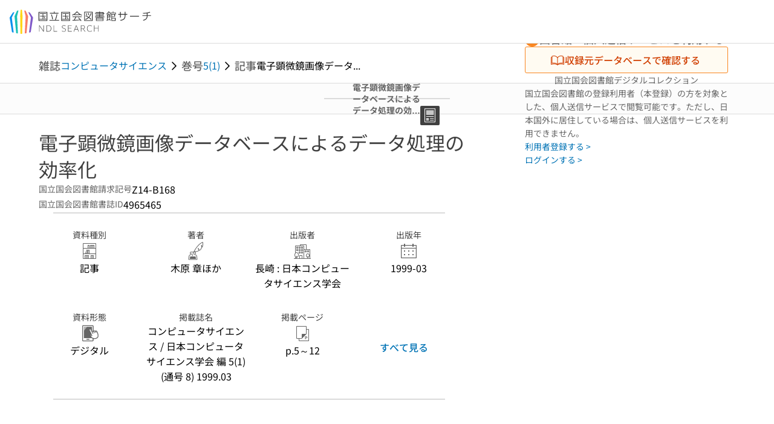

--- FILE ---
content_type: text/html;charset=utf-8
request_url: https://ndlsearch.ndl.go.jp/books/R000000004-I4965465?ar=4e1f&locale=zh
body_size: 61542
content:
<!DOCTYPE html><html  lang="ja"><head><meta charset="utf-8"><meta name="viewport" content="width=device-width, initial-scale=1, viewport-fit=cover"><title>電子顕微鏡画像データベースによるデータ処理の効率化 | NDLサーチ | 国立国会図書館</title><style>.layouts-global[data-v-f6cc2025]{min-height:100vh}@media (min-width:744px),print{.layouts-global[data-v-f6cc2025]:not(.is-single){display:grid;grid-template-rows:4.5rem 1fr auto}}@media only screen and (max-width:743px){.layouts-global[data-v-f6cc2025]:not(.is-single){padding-top:3rem}}@media print{.layouts-global[data-v-f6cc2025]:not(.is-single){display:flex;flex-direction:column}}</style><style>body:has(.ui-parts-modal){touch-action:none;-webkit-overflow-scrolling:none;overflow:hidden;overscroll-behavior:none;padding-right:var(--scroll-bar-width)}</style><style>.is-stg[data-v-23aa64ee]{background-color:#d13f00;clip-path:polygon(0 0,100% 0,0 100%);color:#fff;font-size:8px;height:30px;left:0;padding-left:1px;pointer-events:none;position:fixed;top:0;width:30px;z-index:999999}.layouts-global[data-v-23aa64ee]{position:relative}.layouts-global #layouts-global-skip-link[data-v-23aa64ee]{position:absolute;clip:rect(0 0 0 0);clip-path:inset(50%);height:1px;overflow:hidden;white-space:nowrap;width:1px}.layouts-global #layouts-global-notification[data-v-23aa64ee]:empty{display:none}.layouts-global .no-lang-notification[data-v-23aa64ee]{background-color:#f5fcff;border-bottom:1px solid;border-color:#dbdbdb;color:#0073b5;text-align:center}.is-dark .layouts-global .no-lang-notification[data-v-23aa64ee]{border-color:#767676}.layouts-global .layouts-global-footer[data-v-23aa64ee]:empty{display:none}.layouts-global .layouts-global-layer[data-v-23aa64ee]{left:0;position:fixed;top:0;width:100%}@media (min-width:744px),print{.layouts-global .layouts-global-layer[data-v-23aa64ee]{min-width:1200px}}@media print{.layouts-global .layouts-global-layer[data-v-23aa64ee]{min-width:100%!important}}.layouts-global #main-overlay:not(:empty)+.layouts-global-main[data-v-23aa64ee]{display:none}.layouts-global #main-overlay[data-v-23aa64ee]{background-color:#fcfcfc;height:100%;z-index:800}.is-dark .layouts-global #main-overlay[data-v-23aa64ee]{background-color:#404040}.layouts-global #main-overlay[data-v-23aa64ee]:empty{display:none}.layouts-global #layer-scroll-back[data-v-23aa64ee]{z-index:900}.layouts-global #layer-scroll-back[data-v-23aa64ee]:empty{display:none}.layouts-global #layer-modal[data-v-23aa64ee]{z-index:1000}.layouts-global #layer-float[data-v-23aa64ee]{z-index:1100}.layouts-global #layer-notification[data-v-23aa64ee]{z-index:9999}.layouts-global #layer-loading[data-v-23aa64ee]{z-index:99999}</style><style>.global-header[data-v-8747e555]{background-color:#fff;z-index:810}.is-dark .global-header[data-v-8747e555]{background-color:#000}@media (min-width:744px),print{.global-header[data-v-8747e555]{border-bottom:1px solid;gap:1rem;padding-left:1rem;padding-right:1rem}.global-header.is-top-page[data-v-8747e555]{border-color:#fff}.is-dark .global-header.is-top-page[data-v-8747e555]{border-color:#000}.global-header[data-v-8747e555]:not(.is-top-page){border-color:#dbdbdb}.is-dark .global-header[data-v-8747e555]:not(.is-top-page){border-color:#767676}}@media only screen and (max-width:743px){.global-header[data-v-8747e555]{left:0;right:0;top:0;width:100vw}.global-header.is-top-page[data-v-8747e555]{position:absolute}.global-header.show-menu[data-v-8747e555],.global-header.show-search[data-v-8747e555],.global-header[data-v-8747e555]:not(.is-top-page){box-shadow:0 1px 8px #0000003d;position:fixed!important}.global-header-search[data-v-8747e555]{padding-left:1rem;padding-right:1rem;width:100%}}.global-header-search.pages-search-keyword[data-v-8747e555]{padding-bottom:1.5rem;padding-top:1.5rem}@media only screen and (max-width:743px){.global-header-mobile[data-v-8747e555]{background-color:#fff;height:3rem;width:100%;z-index:100}.is-dark .global-header-mobile[data-v-8747e555]{background-color:#000}}.global-header-mobile-menu[data-v-8747e555]{z-index:90}.v-enter-to[data-v-8747e555]{transform:translateY(0);transition:transform .25s ease-out}.v-enter-from[data-v-8747e555],.v-leave-to[data-v-8747e555]{transform:translateY(-100%)}.v-leave-to[data-v-8747e555]{transition:transform .25s ease-out}.v-leave-from[data-v-8747e555]{transform:translateY(0)}</style><style>.base-layout-row[data-v-99ea7693]{display:flex;flex-direction:row}.base-layout-row[horizontal-align=left][data-v-99ea7693]{justify-content:flex-start}.base-layout-row[horizontal-align=center][data-v-99ea7693]{justify-content:center}.base-layout-row[horizontal-align=right][data-v-99ea7693]{justify-content:flex-end}.base-layout-row[horizontal-align=split][data-v-99ea7693]{justify-content:space-between}.base-layout-row[vertical-align=top][data-v-99ea7693]{align-items:flex-start}.base-layout-row[vertical-align=middle][data-v-99ea7693]{align-items:center}.base-layout-row[vertical-align=bottom][data-v-99ea7693]{align-items:flex-end}.base-layout-row[vertical-align=split][data-v-99ea7693]{align-items:space-between}.base-layout-row[vertical-align=stretch][data-v-99ea7693]{align-items:stretch}.base-layout-row[direction=column][data-v-99ea7693]{align-items:stretch;flex-direction:column}@media only screen and (max-width:743px){.base-layout-row[mobile-direction=column][data-v-99ea7693]{align-items:stretch;flex-direction:column}.base-layout-row[mobile-direction=column-reverse][data-v-99ea7693]{flex-direction:column-reverse}.base-layout-row[mobile-horizontal-align=left][data-v-99ea7693]{justify-content:flex-start}.base-layout-row[mobile-horizontal-align=center][data-v-99ea7693]{justify-content:center}.base-layout-row[mobile-horizontal-align=right][data-v-99ea7693]{justify-content:flex-end}.base-layout-row[mobile-horizontal-align=split][data-v-99ea7693]{justify-content:space-between}.base-layout-row[mobile-vertical-align=top][data-v-99ea7693]{align-items:flex-start}}</style><style>.base-heading[data-v-6609c3c6]{color:#404040}.is-dark .base-heading[data-v-6609c3c6]{color:#fcfcfc}.base-heading.is-h1[data-v-6609c3c6]{font-feature-settings:"palt";font-size:2rem;font-weight:300;line-height:1.4}.is-mina .base-heading.is-h1[data-v-6609c3c6]{font-size:2.125rem}@media only screen and (max-width:743px){.base-heading.is-mobile-h1[data-v-6609c3c6]{font-feature-settings:"palt";font-size:2rem;font-weight:300;line-height:1.4}.is-mina .base-heading.is-mobile-h1[data-v-6609c3c6]{font-size:2.125rem}}.base-heading.is-h2[data-v-6609c3c6]{font-feature-settings:"palt";font-size:1.625rem;font-weight:500;line-height:1.4}.is-mina .base-heading.is-h2[data-v-6609c3c6]{font-size:1.875rem}@media only screen and (max-width:743px){.base-heading.is-mobile-h2[data-v-6609c3c6]{font-feature-settings:"palt";font-size:1.625rem;font-weight:500;line-height:1.4}.is-mina .base-heading.is-mobile-h2[data-v-6609c3c6]{font-size:1.875rem}}.base-heading.is-h3[data-v-6609c3c6]{font-feature-settings:"palt";font-size:1.375rem;font-weight:500;line-height:1.4}.is-mina .base-heading.is-h3[data-v-6609c3c6]{font-size:1.625rem}@media only screen and (max-width:743px){.base-heading.is-mobile-h3[data-v-6609c3c6]{font-feature-settings:"palt";font-size:1.375rem;font-weight:500;line-height:1.4}.is-mina .base-heading.is-mobile-h3[data-v-6609c3c6]{font-size:1.625rem}}.base-heading.is-h4[data-v-6609c3c6]{font-feature-settings:"palt";font-size:1.125rem;font-weight:700;line-height:1.4}.is-mina .base-heading.is-h4[data-v-6609c3c6]{font-size:1.375rem}@media only screen and (max-width:743px){.base-heading.is-mobile-h4[data-v-6609c3c6]{font-feature-settings:"palt";font-size:1.125rem;font-weight:700;line-height:1.4}.is-mina .base-heading.is-mobile-h4[data-v-6609c3c6]{font-size:1.375rem}}.base-heading.is-h5[data-v-6609c3c6]{font-feature-settings:"palt";font-size:1rem;font-weight:700;line-height:1.4}.is-mina .base-heading.is-h5[data-v-6609c3c6]{font-size:1.125rem}@media only screen and (max-width:743px){.base-heading.is-mobile-h5[data-v-6609c3c6]{font-feature-settings:"palt";font-size:1rem;font-weight:700;line-height:1.4}.is-mina .base-heading.is-mobile-h5[data-v-6609c3c6]{font-size:1.125rem}}.base-heading.is-h6[data-v-6609c3c6]{font-feature-settings:"palt";font-size:.875rem;font-weight:700;line-height:1.4}.is-mina .base-heading.is-h6[data-v-6609c3c6]{font-size:1rem}@media only screen and (max-width:743px){.base-heading.is-mobile-h6[data-v-6609c3c6]{font-feature-settings:"palt";font-size:.875rem;font-weight:700;line-height:1.4}.is-mina .base-heading.is-mobile-h6[data-v-6609c3c6]{font-size:1rem}}.base-heading.is-headline[data-v-6609c3c6]{font-feature-settings:"palt";font-size:1.125rem;font-weight:500;line-height:1.4}.is-mina .base-heading.is-headline[data-v-6609c3c6]{font-size:1.25rem}@media only screen and (max-width:743px){.base-heading.is-mobile-headline[data-v-6609c3c6]{font-feature-settings:"palt";font-size:1.125rem;font-weight:500;line-height:1.4}.is-mina .base-heading.is-mobile-headline[data-v-6609c3c6]{font-size:1.25rem}}.base-heading.is-headline-s[data-v-6609c3c6]{font-feature-settings:"palt";font-size:.875rem;font-weight:700;line-height:1.4}.is-mina .base-heading.is-headline-s[data-v-6609c3c6]{font-size:1rem}@media only screen and (max-width:743px){.base-heading.is-mobile-headline-s[data-v-6609c3c6]{font-feature-settings:"palt";font-size:.875rem;font-weight:700;line-height:1.4}.is-mina .base-heading.is-mobile-headline-s[data-v-6609c3c6]{font-size:1rem}}.base-heading.is-image[data-v-6609c3c6]{line-height:0}</style><style>.ui-parts-logo[data-v-cd361706]{display:block}@media (min-width:744px),print{.ui-parts-logo[data-v-cd361706]{height:2.5rem}}@media only screen and (max-width:743px){.ui-parts-logo[data-v-cd361706]{min-height:1.25rem}}.ui-parts-logo.footer[data-v-cd361706],.ui-parts-logo.header[data-v-cd361706]{height:2.5rem}@media only screen and (max-width:743px){.ui-parts-logo.header[data-v-cd361706]{height:2.5rem}}@media (min-width:744px),print{.ui-parts-logo.hero[data-v-cd361706]{height:4.5rem}}@media only screen and (max-width:743px){.ui-parts-logo.hero[data-v-cd361706]{width:18.75rem}}</style><style>.ui-parts-button-icon[data-v-a0d42431]{background-color:transparent;color:inherit;min-height:auto!important;padding:0!important}</style><style>.base-button[data-v-1c01abbe]{align-items:center;border-radius:3px;border-style:solid;border-width:0;display:inline-flex;flex-direction:row;justify-content:center}.base-button[data-v-1c01abbe]:not(.is-button-like){cursor:pointer}.base-button[size=small][data-v-1c01abbe]{font-size:.875rem;font-weight:500;line-height:1.4;min-height:2rem;padding:.3125rem .6875rem}.is-mina .base-button[size=small][data-v-1c01abbe]{font-size:1rem}.base-button[size=medium][data-v-1c01abbe]{font-size:1rem;font-weight:500;line-height:1.4;min-height:2.75rem;padding:.5625rem .9375rem}.is-mina .base-button[size=medium][data-v-1c01abbe]{font-size:1.125rem}.base-button.is-text-button[data-v-1c01abbe]{padding:.25rem .375rem}.base-button[class*=is-][data-v-1c01abbe]{border-width:1px}.base-button[data-v-1c01abbe]:hover{text-decoration:none}.base-button[data-v-1c01abbe]:disabled{cursor:default;pointer-events:none}.base-button[multiple-lines][data-v-1c01abbe]{flex-direction:column;row-gap:0}.base-button.is-fill-primary[data-v-1c01abbe]{background-color:#0073b5;border-color:#0073b5;color:#fff}.base-button.is-fill-primary[data-v-1c01abbe]:focus,.base-button.is-fill-primary[data-v-1c01abbe]:hover{background-color:#005382;border-color:#005382}.base-button.is-fill-primary[data-v-1c01abbe]:disabled{background-color:#c7c7c7;border-color:#c7c7c7}.is-dark .base-button.is-fill-primary[data-v-1c01abbe]{background-color:#0073b5;border-color:#0073b5;color:#000}.is-dark .base-button.is-fill-primary[data-v-1c01abbe]:hover{background-color:#00639c;border-color:#0962ad}.is-dark .base-button.is-fill-primary[data-v-1c01abbe]:disabled{background-color:#aaa;border-color:#aaa}@media only screen and (max-width:743px){.base-button.is-mobile-fill-primary[data-v-1c01abbe]{background-color:#0073b5;border-color:#0073b5;color:#fff}.base-button.is-mobile-fill-primary[data-v-1c01abbe]:focus,.base-button.is-mobile-fill-primary[data-v-1c01abbe]:hover{background-color:#005382;border-color:#005382}.base-button.is-mobile-fill-primary[data-v-1c01abbe]:disabled{background-color:#c7c7c7;border-color:#c7c7c7}.is-dark .base-button.is-mobile-fill-primary[data-v-1c01abbe]{background-color:#0073b5;border-color:#0073b5;color:#000}.is-dark .base-button.is-mobile-fill-primary[data-v-1c01abbe]:hover{background-color:#00639c;border-color:#0962ad}.is-dark .base-button.is-mobile-fill-primary[data-v-1c01abbe]:disabled{background-color:#aaa;border-color:#aaa}}.base-button.is-fill-secondary[data-v-1c01abbe]{background-color:#f9851f;border-color:#f9851f;color:#fff}.base-button.is-fill-secondary[data-v-1c01abbe]:focus,.base-button.is-fill-secondary[data-v-1c01abbe]:hover{background-color:#df6c06;border-color:#df6c06}.base-button.is-fill-secondary[data-v-1c01abbe]:disabled{background-color:#c7c7c7;border-color:#c7c7c7}.is-dark .base-button.is-fill-secondary[data-v-1c01abbe]{color:#000}.is-dark .base-button.is-fill-secondary[data-v-1c01abbe],.is-dark .base-button.is-fill-secondary[data-v-1c01abbe]:hover{background-color:#f9851f;border-color:#f9851f}.is-dark .base-button.is-fill-secondary[data-v-1c01abbe]:disabled{background-color:#aaa;border-color:#aaa}@media only screen and (max-width:743px){.base-button.is-mobile-fill-secondary[data-v-1c01abbe]{background-color:#f9851f;border-color:#f9851f;color:#fff}.base-button.is-mobile-fill-secondary[data-v-1c01abbe]:focus,.base-button.is-mobile-fill-secondary[data-v-1c01abbe]:hover{background-color:#df6c06;border-color:#df6c06}.base-button.is-mobile-fill-secondary[data-v-1c01abbe]:disabled{background-color:#c7c7c7;border-color:#c7c7c7}.is-dark .base-button.is-mobile-fill-secondary[data-v-1c01abbe]{background-color:#f9851f;border-color:#f9851f;color:#000}.is-dark .base-button.is-mobile-fill-secondary[data-v-1c01abbe]:hover{background-color:#f9851f;border-color:#f9851f}.is-dark .base-button.is-mobile-fill-secondary[data-v-1c01abbe]:disabled{background-color:#aaa;border-color:#aaa}}.base-button.is-outline-primary[data-v-1c01abbe]{background-color:#f5fcff;border-color:#0073b5;color:#0073b5}.base-button.is-outline-primary[data-v-1c01abbe]:focus,.base-button.is-outline-primary[data-v-1c01abbe]:hover{background-color:#ebf9ff}.base-button.is-outline-primary[data-v-1c01abbe]:disabled{background-color:#fff;border-color:#c7c7c7;color:#c7c7c7}.is-dark .base-button.is-outline-primary[data-v-1c01abbe]{background-color:#f5fcff;border-color:#0073b5;color:#0073b5}.is-dark .base-button.is-outline-primary[data-v-1c01abbe]:hover{background-color:#ebf9ff}.is-dark .base-button.is-outline-primary[data-v-1c01abbe]:disabled{background-color:#000;border-color:#aaa;color:#aaa}@media only screen and (max-width:743px){.base-button.is-mobile-outline-primary[data-v-1c01abbe]{background-color:#f5fcff;border-color:#0073b5;color:#0073b5}.base-button.is-mobile-outline-primary[data-v-1c01abbe]:focus,.base-button.is-mobile-outline-primary[data-v-1c01abbe]:hover{background-color:#ebf9ff}.base-button.is-mobile-outline-primary[data-v-1c01abbe]:disabled{background-color:#fff;border-color:#c7c7c7;color:#c7c7c7}.is-dark .base-button.is-mobile-outline-primary[data-v-1c01abbe]{background-color:#f5fcff;border-color:#0073b5;color:#0073b5}.is-dark .base-button.is-mobile-outline-primary[data-v-1c01abbe]:hover{background-color:#ebf9ff}.is-dark .base-button.is-mobile-outline-primary[data-v-1c01abbe]:disabled{background-color:#000;border-color:#aaa;color:#aaa}}.base-button.is-outline-secondary[data-v-1c01abbe]{background-color:#fffbf2;border-color:#f9851f;color:#d13f00}.base-button.is-outline-secondary[data-v-1c01abbe]:focus,.base-button.is-outline-secondary[data-v-1c01abbe]:hover{background-color:#fff8e8}.base-button.is-outline-secondary[data-v-1c01abbe]:disabled{background-color:#fff;border-color:#c7c7c7;color:#c7c7c7}.is-dark .base-button.is-outline-secondary[data-v-1c01abbe]{background-color:#fffbf2;border-color:#f9851f;color:#d13f00}.is-dark .base-button.is-outline-secondary[data-v-1c01abbe]:hover{background-color:#fff8e8}.is-dark .base-button.is-outline-secondary[data-v-1c01abbe]:disabled{background-color:#000;border-color:#aaa;color:#aaa}@media only screen and (max-width:743px){.base-button.is-mobile-outline-secondary[data-v-1c01abbe]{background-color:#fffbf2;border-color:#f9851f;color:#d13f00}.base-button.is-mobile-outline-secondary[data-v-1c01abbe]:focus,.base-button.is-mobile-outline-secondary[data-v-1c01abbe]:hover{background-color:#fff8e8}.base-button.is-mobile-outline-secondary[data-v-1c01abbe]:disabled{background-color:#fff;border-color:#c7c7c7;color:#c7c7c7}.is-dark .base-button.is-mobile-outline-secondary[data-v-1c01abbe]{background-color:#fffbf2;border-color:#f9851f;color:#d13f00}.is-dark .base-button.is-mobile-outline-secondary[data-v-1c01abbe]:hover{background-color:#fff8e8}.is-dark .base-button.is-mobile-outline-secondary[data-v-1c01abbe]:disabled{background-color:#000;border-color:#aaa;color:#aaa}}.base-button.is-outline-option[data-v-1c01abbe]{background-color:transparent;border-color:#666;color:#666}.base-button.is-outline-option[data-v-1c01abbe]:focus,.base-button.is-outline-option[data-v-1c01abbe]:hover{background-color:#f2f2f2}.base-button.is-outline-option[data-v-1c01abbe]:disabled{background-color:#fff;border-color:#c7c7c7;color:#c7c7c7}.is-dark .base-button.is-outline-option[data-v-1c01abbe]{background-color:transparent;border-color:#f2f2f2;color:#f2f2f2}.is-dark .base-button.is-outline-option[data-v-1c01abbe]:hover{background-color:#666}.is-dark .base-button.is-outline-option[data-v-1c01abbe]:disabled{background-color:#000;border-color:#aaa;color:#aaa}@media only screen and (max-width:743px){.base-button.is-mobile-outline-option[data-v-1c01abbe]{background-color:transparent;border-color:#666;color:#666}.base-button.is-mobile-outline-option[data-v-1c01abbe]:focus,.base-button.is-mobile-outline-option[data-v-1c01abbe]:hover{background-color:#f2f2f2}.base-button.is-mobile-outline-option[data-v-1c01abbe]:disabled{background-color:#fff;border-color:#c7c7c7;color:#c7c7c7}.is-dark .base-button.is-mobile-outline-option[data-v-1c01abbe]{background-color:transparent;border-color:#f2f2f2;color:#f2f2f2}.is-dark .base-button.is-mobile-outline-option[data-v-1c01abbe]:hover{background-color:#666}.is-dark .base-button.is-mobile-outline-option[data-v-1c01abbe]:disabled{background-color:#000;border-color:#aaa;color:#aaa}}.base-button.is-outline-danger[data-v-1c01abbe]{background-color:#fff7f7;border-color:#d13f00;color:#d13f00}.base-button.is-outline-danger[data-v-1c01abbe]:disabled{background-color:#fff;border-color:#c7c7c7;color:#c7c7c7}@media only screen and (max-width:743px){.base-button.is-mobile-outline-danger[data-v-1c01abbe]{background-color:#fff7f7;border-color:#d13f00;color:#d13f00}.base-button.is-mobile-outline-danger[data-v-1c01abbe]:disabled{background-color:#fff;border-color:#c7c7c7;color:#c7c7c7}}.base-button.is-text-button[data-v-1c01abbe]{background-color:transparent;border-color:transparent;color:#0073b5}.base-button.is-text-button[data-v-1c01abbe]:focus,.base-button.is-text-button[data-v-1c01abbe]:hover{background-color:#f0f8ff;border-color:transparent}.base-button.is-text-button[data-v-1c01abbe]:disabled{border-color:transparent;color:#c7c7c7}.is-dark .base-button.is-text-button[data-v-1c01abbe]{background-color:transparent;border-color:transparent;color:#0073b5}.is-dark .base-button.is-text-button[data-v-1c01abbe]:hover{background-color:#f0f8ff;border-color:transparent}.is-dark .base-button.is-text-button[data-v-1c01abbe]:disabled{border-color:transparent;color:#aaa}@media only screen and (max-width:743px){.base-button.is-mobile-text-button[data-v-1c01abbe]{background-color:transparent;border-color:transparent;color:#0073b5}.base-button.is-mobile-text-button[data-v-1c01abbe]:focus,.base-button.is-mobile-text-button[data-v-1c01abbe]:hover{background-color:#f0f8ff;border-color:transparent}.base-button.is-mobile-text-button[data-v-1c01abbe]:disabled{border-color:transparent;color:#c7c7c7}.is-dark .base-button.is-mobile-text-button[data-v-1c01abbe]{background-color:transparent;border-color:transparent;color:#0073b5}.is-dark .base-button.is-mobile-text-button[data-v-1c01abbe]:hover{background-color:#f0f8ff;border-color:transparent}.is-dark .base-button.is-mobile-text-button[data-v-1c01abbe]:disabled{border-color:transparent;color:#aaa}}.base-button.is-text-button-option[data-v-1c01abbe]{background-color:transparent;border-color:transparent;color:#666}.base-button.is-text-button-option[data-v-1c01abbe]:focus,.base-button.is-text-button-option[data-v-1c01abbe]:hover{background-color:#f2f2f2;border-color:transparent}.base-button.is-text-button-option[data-v-1c01abbe]:disabled{border-color:transparent;color:#c7c7c7}.is-dark .base-button.is-text-button-option[data-v-1c01abbe]{background-color:transparent;border-color:transparent;color:#f2f2f2}.is-dark .base-button.is-text-button-option[data-v-1c01abbe]:hover{background-color:#666;border-color:transparent}.is-dark .base-button.is-text-button-option[data-v-1c01abbe]:disabled{border-color:transparent;color:#aaa}@media only screen and (max-width:743px){.base-button.is-mobile-text-button-option[data-v-1c01abbe]{background-color:transparent;border-color:transparent;color:#666}.base-button.is-mobile-text-button-option[data-v-1c01abbe]:focus,.base-button.is-mobile-text-button-option[data-v-1c01abbe]:hover{background-color:#f2f2f2;border-color:transparent}.base-button.is-mobile-text-button-option[data-v-1c01abbe]:disabled{border-color:transparent;color:#c7c7c7}.is-dark .base-button.is-mobile-text-button-option[data-v-1c01abbe]{background-color:transparent;border-color:transparent;color:#f2f2f2}.is-dark .base-button.is-mobile-text-button-option[data-v-1c01abbe]:hover{background-color:#666;border-color:transparent}.is-dark .base-button.is-mobile-text-button-option[data-v-1c01abbe]:disabled{border-color:transparent;color:#aaa}}.base-button.is-fill-info[data-v-1c01abbe]{background-color:#f7f7f7;border-color:#ccc;color:#000}.base-button.is-fill-info[data-v-1c01abbe]:focus,.base-button.is-fill-info[data-v-1c01abbe]:hover{background-color:#f7f7f7;border-color:#aaa}.base-button.is-fill-info[data-v-1c01abbe]:disabled{background-color:#c7c7c7;border-color:#c7c7c7;color:#fff}.is-dark .base-button.is-fill-info[data-v-1c01abbe]{background-color:#f7f7f7;border-color:#ccc;color:#000}.is-dark .base-button.is-fill-info[data-v-1c01abbe]:hover{background-color:#f7f7f7;border-color:#aaa}.is-dark .base-button.is-fill-info[data-v-1c01abbe]:disabled{background-color:#aaa;border-color:#aaa;color:#000}@media only screen and (max-width:743px){.base-button.is-mobile-fill-info[data-v-1c01abbe]{background-color:#f7f7f7;border-color:#ccc;color:#000}.base-button.is-mobile-fill-info[data-v-1c01abbe]:focus,.base-button.is-mobile-fill-info[data-v-1c01abbe]:hover{background-color:#f7f7f7;border-color:#aaa}.base-button.is-mobile-fill-info[data-v-1c01abbe]:disabled{background-color:#c7c7c7;border-color:#c7c7c7;color:#fff}.is-dark .base-button.is-mobile-fill-info[data-v-1c01abbe]{background-color:#f7f7f7;border-color:#ccc;color:#000}.is-dark .base-button.is-mobile-fill-info[data-v-1c01abbe]:hover{background-color:#f7f7f7;border-color:#aaa}.is-dark .base-button.is-mobile-fill-info[data-v-1c01abbe]:disabled{background-color:#aaa;border-color:#aaa;color:#000}}.base-button.is-button-like[data-v-1c01abbe]{background-color:#f2f2f2;border-color:#c7c7c7;color:#666}.is-dark .base-button.is-button-like[data-v-1c01abbe]{background-color:#f2f2f2;border-color:#aaa;color:#f2f2f2}@media only screen and (max-width:743px){.base-button.is-mobile-button-like[data-v-1c01abbe]{background-color:#f2f2f2;border-color:#c7c7c7;color:#666}.is-dark .base-button.is-mobile-button-like[data-v-1c01abbe]{background-color:#f2f2f2;border-color:#aaa;color:#f2f2f2}}</style><style>.message-dialog-container[data-v-388e1170]{align-items:center;background-color:#0006;display:flex;height:100%;justify-content:center;left:0;overflow:hidden;position:absolute;position:fixed;top:0;width:100%;z-index:200}.message-dialog-container .message-dialog[data-v-388e1170]{background:#eee;border-radius:3px;display:flex;flex-direction:column;max-height:240px;max-width:330px;min-width:300px;overflow:auto;position:relative}.message-dialog-container .message-dialog .message-dialog-header[data-v-388e1170]{background-color:#fff;color:#444;display:flex;font-weight:700;justify-content:space-between;line-height:2rem;min-height:auto;padding:0 12px;position:relative;width:100%}.message-dialog-container .message-dialog .message-dialog-header .close-message-dialog-button[data-v-388e1170]{background-image:url("data:image/svg+xml;charset=utf-8,%3Csvg xmlns='http://www.w3.org/2000/svg' viewBox='0 0 24 24'%3E%3Cpath d='M12 4a8 8 0 1 0 8 8 8 8 0 0 0-8-8m0 15a7 7 0 1 1 7-7 7 7 0 0 1-7 7m3.33-11L12 11.33 8.67 8 8 8.67 11.33 12 8 15.33l.67.67L12 12.67 15.33 16l.67-.67L12.67 12 16 8.67z' style='fill:%23666;fill-rule:evenodd'/%3E%3C/svg%3E");background-position:50%;background-repeat:no-repeat;background-size:24px 24px;height:2rem;width:2rem}.message-dialog-container .message-dialog .message-dialog-body[data-v-388e1170]{background:#eee;box-sizing:border-box;flex-direction:column;overflow:auto;padding:16px}.message-dialog-container .message-dialog .ok-button-area[data-v-388e1170]{display:flex;justify-content:center;padding-bottom:1rem}.message-dialog-container .message-dialog .ok-button-area .ok-button[data-v-388e1170]{width:70%}</style><style>.global-footer[data-v-a6bf0a44]{border-color:currentcolor #dbdbdb #dbdbdb;border-top:1px solid #dbdbdb}.is-dark .global-footer[data-v-a6bf0a44]{border-color:#767676}@media (min-width:744px),print{.global-footer[data-v-a6bf0a44]{display:grid;grid-template-rows:auto minmax(2.5rem,auto);padding:1.5rem 4rem}.global-footer[data-v-a6bf0a44]>*{margin:auto;max-width:1152px;width:100%}}@media print,print and (min-width:744px){.global-footer[data-v-a6bf0a44]>*{width:100%!important}}@media only screen and (max-width:743px){.global-footer[data-v-a6bf0a44]{padding:.5rem 1rem 1rem}}.global-footer a[data-v-a6bf0a44]{color:#666}.is-dark .global-footer a[data-v-a6bf0a44]{color:#f2f2f2}@media screen and (max-width:460px){.global-footer-headline[data-v-a6bf0a44]{flex-direction:column-reverse!important}}@media only screen and (max-width:743px){.global-footer-headline[data-v-a6bf0a44]{align-items:stretch!important}}.global-footer-language[data-v-a6bf0a44]{cursor:pointer}@media only screen and (max-width:743px){.global-footer-language[data-v-a6bf0a44]{padding-bottom:.5rem}}</style><style>.base-layout-column[data-v-651af461]{display:flex;flex-direction:column}.base-layout-column[horizontal-align=left][data-v-651af461]{align-items:flex-start;text-align:left}.base-layout-column[horizontal-align=center][data-v-651af461]{align-items:center;text-align:center}.base-layout-column[horizontal-align=right][data-v-651af461]{align-items:flex-end;text-align:right}.base-layout-column[horizontal-align=stretch][data-v-651af461]{align-items:stretch}@media only screen and (max-width:743px){.base-layout-column[mobile-align=left][data-v-651af461]{align-items:flex-start;text-align:left}.base-layout-column[mobile-align=center][data-v-651af461]{align-items:center;text-align:center}.base-layout-column[mobile-align=right][data-v-651af461]{align-items:flex-end;text-align:right}.base-layout-column[mobile-align=stretch][data-v-651af461]{align-items:stretch}.base-layout-column[mobile-align=split][data-v-651af461]{justify-content:space-between}.base-layout-column[mobile-direction=row][data-v-651af461]{flex-direction:row}.base-layout-column[mobile-direction=row][vertical-align=top][data-v-651af461]{align-items:flex-start}.base-layout-column[mobile-direction=row][vertical-align=middle][data-v-651af461]{align-items:center}.base-layout-column[mobile-direction=row][vertical-align=bottom][data-v-651af461]{align-items:flex-end}}</style><style>.global-footer-nav-sns-external[data-v-f7b521cf]{padding:.25rem 2px}</style><style>.global-footer-copyright a[data-v-8f172f19]{color:#666}.is-dark .global-footer-copyright a[data-v-8f172f19]{color:#f2f2f2}.global-footer-copyright .page-number-label[data-v-8f172f19]{background-color:#fcfcfc;border-radius:.25rem;margin-right:2rem;padding:2px .25rem}.is-dark .global-footer-copyright .page-number-label[data-v-8f172f19]{background-color:#404040}</style><style>.base-separator[data-v-856dde95]{display:inline-block}.base-separator[color=separator][data-v-856dde95]{background-color:#dbdbdb}.base-separator[color=text-box-border][data-v-856dde95]{background-color:#aaa}</style><style>body:has(.ui-parts-modal) .scroll-back-button{right:calc(var(--scroll-bar-width) + 1rem)}</style><style>.fadezoom-enter-active[data-v-5a017d51]{transition-duration:.25s!important;transition-timing-function:cubic-bezier(.4,0,.2,1)!important}.fadezoom-leave-active[data-v-5a017d51]{transition-duration:.2s!important;transition-timing-function:cubic-bezier(.4,0,.2,1)!important}.fadezoom-enter-from[data-v-5a017d51],.fadezoom-leave-to[data-v-5a017d51]{opacity:0;transform:scale(0)}.scroll-back-button[data-v-5a017d51]{-webkit-appearance:none;-moz-appearance:none;appearance:none;bottom:1rem;cursor:pointer;position:fixed;right:1rem;z-index:790;-webkit-tap-highlight-color:transparent;background-color:#0073b5;border:none;border-radius:15%;color:#fff;height:60px;margin:auto;transition-duration:.2s;transition-property:transform,background-color,border-radius,opacity;width:60px}.is-dark .scroll-back-button[data-v-5a017d51]{background-color:#0073b5;color:#000}@media (hover:hover){.scroll-back-button[data-v-5a017d51]:hover{background-color:#555;border-radius:50%;transition-duration:.15s}}.scrolling-top[data-v-5a017d51]{background-color:#555;border-radius:50%;transition-duration:.15s}</style><style>.global-loading-screen-mask[data-v-fcfb8486]{background-color:#fff;height:100vh;opacity:.5;width:100%}.is-dark .global-loading-screen-mask[data-v-fcfb8486]{background-color:#000}.ui-parts-progress-bar[data-v-fcfb8486]{left:0;position:fixed;top:0;width:100%}.fade-enter-active[data-v-fcfb8486]{transition:opacity .15s linear}.fade-leave-active[data-v-fcfb8486]{transition:opacity .15s linear .15s}.fade-enter-from[data-v-fcfb8486],.fade-leave-to[data-v-fcfb8486]{opacity:0}</style><style>.privacy-confirmation[data-v-c3c908ed]{background-color:#fff;bottom:.5rem;box-shadow:0 1px 8px #0000003d;display:grid;gap:1rem;grid-template-rows:auto auto 1fr;left:.5rem;max-height:calc(100dvh - 1rem);padding:1.5rem 0 0;position:fixed;width:33.75rem}.privacy-confirmation[data-v-c3c908ed]>*{padding:0 1.5rem}@media only screen and (max-width:743px){.privacy-confirmation .privacy-confirmation-heading[data-v-c3c908ed]{font-feature-settings:"palt";font-size:.875rem;font-weight:700;line-height:1.4}.is-mina .privacy-confirmation .privacy-confirmation-heading[data-v-c3c908ed]{font-size:1rem}}.privacy-confirmation .details[data-v-c3c908ed]{overflow-y:auto}@media only screen and (max-width:743px){.privacy-confirmation[data-v-c3c908ed],.privacy-confirmation .details[data-v-c3c908ed]{gap:.5rem}}.privacy-confirmation .privacy-confirmation-msg[data-v-c3c908ed]{margin-bottom:-16px}@media only screen and (max-width:743px){.privacy-confirmation .privacy-confirmation-msg[data-v-c3c908ed]{font-size:.75rem;font-weight:500;line-height:1.4;margin-bottom:0;overflow-y:auto}.is-mina .privacy-confirmation .privacy-confirmation-msg[data-v-c3c908ed]{font-size:.875rem}}.privacy-confirmation .details[data-v-c3c908ed]{background-color:#fcfcfc;border-color:currentcolor #dbdbdb #dbdbdb;border-top:1px solid #dbdbdb;margin-bottom:-16px;padding-top:1rem}.is-dark .privacy-confirmation .details[data-v-c3c908ed]{background-color:#404040;border-color:#767676}@media only screen and (max-width:743px){.privacy-confirmation .details[data-v-c3c908ed]{overflow-y:auto;padding-top:.5rem}}.privacy-confirmation .privacy-confirmation-mobile-detail-button[data-v-c3c908ed]{font-size:.75rem;font-weight:500;line-height:1.4;margin-left:.5rem;padding:0;width:auto!important}.is-mina .privacy-confirmation .privacy-confirmation-mobile-detail-button[data-v-c3c908ed]{font-size:.875rem}.privacy-confirmation .privacy-confirmation-buttons[data-v-c3c908ed]{background-color:#fff;padding:1rem 1.5rem}.is-dark .privacy-confirmation .privacy-confirmation-buttons[data-v-c3c908ed]{background-color:#000}@media only screen and (max-width:743px){.privacy-confirmation .privacy-confirmation-buttons[data-v-c3c908ed]{padding:0 1rem .5rem}.privacy-confirmation .privacy-confirmation-buttons .privacy-confirmation-about-cookie[data-v-c3c908ed]{font-size:.75rem;font-weight:500;line-height:1.4}.is-mina .privacy-confirmation .privacy-confirmation-buttons .privacy-confirmation-about-cookie[data-v-c3c908ed]{font-size:.875rem}}.privacy-confirmation .privacy-confirmation-buttons .pc-buttons[data-v-c3c908ed]{display:grid}@media (min-width:744px),print{.privacy-confirmation .privacy-confirmation-buttons .pc-buttons[data-v-c3c908ed]{gap:2rem;grid-template-columns:auto 1fr auto auto}}@media only screen and (max-width:743px){.privacy-confirmation .privacy-confirmation-buttons .pc-buttons[data-v-c3c908ed]{gap:1rem;grid-template-columns:auto auto;padding:.25rem 0 .5rem}}.privacy-confirmation.show-detail[data-v-c3c908ed]{grid-template-rows:auto auto 1fr auto}.privacy-confirmation.show-detail .privacy-confirmation-msg[data-v-c3c908ed]{margin-bottom:0}.privacy-confirmation.show-detail .details[data-v-c3c908ed]{padding-bottom:1rem}.privacy-confirmation.show-detail .privacy-confirmation-buttons[data-v-c3c908ed]{border-color:currentcolor #dbdbdb #dbdbdb;border-top:1px solid #dbdbdb}.is-dark .privacy-confirmation.show-detail .privacy-confirmation-buttons[data-v-c3c908ed]{border-color:#767676}@media only screen and (max-width:743px){.privacy-confirmation.show-detail .privacy-confirmation-buttons[data-v-c3c908ed]{padding-top:.5rem}.privacy-confirmation[data-v-c3c908ed]{border-radius:0!important;bottom:0;left:0;max-height:calc(100dvh - 8rem);padding:1rem 0 0;right:0;width:100dvw}.privacy-confirmation[data-v-c3c908ed]>*{padding:0 1rem}}.is-dark .privacy-confirmation[data-v-c3c908ed]{background-color:#000}</style><style>.article .link-button[data-v-3aaa7b44]{-webkit-appearance:none;-moz-appearance:none;appearance:none;background-color:transparent;background:none;border:none;cursor:pointer;font-feature-settings:"liga";padding:0;-webkit-tap-highlight-color:transparent;font-size:1rem}.article .breadcrumb[data-v-3aaa7b44]{display:flex;margin-bottom:16px}.article .breadcrumb .row-2[data-v-3aaa7b44]{margin-left:auto}.article .bib-viewer[data-v-3aaa7b44]{background-color:#fcfcfc;display:flex;justify-content:center;padding:2rem;position:relative}.is-dark .article .bib-viewer[data-v-3aaa7b44]{background-color:#404040}.article .bib-viewer .show-button[data-v-3aaa7b44]{background-color:#1ca6f3bf;border-radius:5px;color:#fff!important;display:inline-block;font-weight:700;left:50%;line-height:1.2;padding:10px;position:absolute;text-align:center;top:50%;transform:translate(-50%,-50%);transition:all .4s ease-in-out;z-index:2}.article .bib-viewer .show-button[data-v-3aaa7b44]:hover{background-color:#1c618c}.article main[data-v-3aaa7b44]{margin-left:auto;margin-right:auto;margin-top:1rem;max-width:1024px}.article main .bib-head[data-v-3aaa7b44]{display:flex}.article main .bib-head .left[data-v-3aaa7b44]{margin-right:40px}.article main .bib-head .left .thumb[data-v-3aaa7b44]{align-items:center;background:#fff;box-shadow:0 2px 8px #00000059;display:flex;height:180px;justify-content:center;width:128px}.article main .bib-head .left .thumb .jps-icon[data-v-3aaa7b44]{align-items:center;color:#ccc;display:flex;font-size:48px;height:362px}.article main .bib-head .bib[data-v-3aaa7b44]{flex-grow:1;margin-right:40px}.article main .bib-head .bib h1.bib-title[data-v-3aaa7b44]{color:#444;font-size:34px;font-style:normal;font-weight:700;line-height:50px}.article main .bib-head .bib .author-info[data-v-3aaa7b44]{margin-bottom:8px}.article main .bib-head .bib .publish-info[data-v-3aaa7b44]{font-size:13px;margin-bottom:8px}.article main .bib-head .bib .additional-bib[data-v-3aaa7b44]{font-size:13px}.article main .bib-head .bib .additional-bib p[data-v-3aaa7b44]{margin-bottom:8px}.article main .bib-head .bib .additional-bib p .lab[data-v-3aaa7b44]{color:#696969;font-size:13px;font-style:normal;font-weight:700;line-height:19px;margin-right:8px}.article main .bib-head .right[data-v-3aaa7b44]{align-items:flex-start;display:flex;flex-direction:column;font-size:13px;width:360px}.article main .bib-head .right .bib-actions[data-v-3aaa7b44]{border:1px solid #ddd;border-radius:4px;margin-bottom:1rem;width:100%}.article main .bib-head .right .bib-actions .action-group[data-v-3aaa7b44]{padding:12px}.article main .bib-head .right .bib-actions .action-group h3[data-v-3aaa7b44]{margin-bottom:8px}.article main .bib-head .right .bib-actions .h-buttons[data-v-3aaa7b44]{display:grid;gap:8px;grid-template-columns:1fr 1fr}.article main .bib-head .right .bib-actions .btn-action[data-v-3aaa7b44]{align-items:center;background:#fafdff;border:1px solid #0a70c7;border-radius:4px;display:flex;flex-direction:column;padding:8px 4px 4px}.article main .bib-head .right .bib-actions .btn-action .jps-icon[data-v-3aaa7b44]{margin-bottom:8px}.article main .bib-head .right .bib-actions .label[data-v-3aaa7b44]{color:#858585;font-size:14px;font-style:normal;font-weight:700;line-height:20px}.article main .bib-head .right .fav[data-v-3aaa7b44]{align-items:center;display:flex;justify-content:center;margin-bottom:1rem;width:100%}.article main .bib-head .right .sns[data-v-3aaa7b44]{align-items:center;display:flex;justify-content:center;margin-bottom:12px;width:100%}.article main .bib-head .right .sns a[data-v-3aaa7b44]:not(:last-child){margin-right:14px}.article main .bib-head .right .link[data-v-3aaa7b44]{align-items:center;display:flex;margin-bottom:1rem}.article main .bib-head .right .link input[data-v-3aaa7b44]{width:260px}.article main .bib-head .right .link .jps-icon[data-v-3aaa7b44]{size:24px;color:#858585;margin-left:4.5px}.article main .bib-head .right .app-button[data-v-3aaa7b44]{justify-content:start;width:100%}.article main .bib-head .right hr[data-v-3aaa7b44]{width:100%}.article main .bib-head .right a[data-v-3aaa7b44]{font-size:13px;font-style:normal;font-weight:400;line-height:13px}.article main .bib-head .right .export[data-v-3aaa7b44]{padding:8px}.article .h-jump[data-v-3aaa7b44]{align-items:center;background:#fff;border:1px solid #ddd;border-radius:4px;display:flex;font-size:15px;height:40px;justify-content:flex-start;line-height:23px;margin-bottom:-24px;margin-top:2.5rem;padding:8px 16px;width:100%}.article .h-jump .sep[data-v-3aaa7b44]{display:inline-flex;justify-content:center;width:24px}.article .holdings[data-v-3aaa7b44]{margin-top:48px}.article .holdings h2[data-v-3aaa7b44]{font-size:26px;font-style:normal;font-weight:500;height:24px;margin-bottom:16px}.article .holdings .bib-t[data-v-3aaa7b44]{align-items:center;display:flex}.article .holdings .bib-t .download[data-v-3aaa7b44]{font-size:13px;margin-left:auto}.article .holdings .items[data-v-3aaa7b44]{background:#fff;border:1px solid #ddd;border-collapse:collapse;border-radius:2px}.article .holdings .items .item[data-v-3aaa7b44]{display:flex;font-size:13px;font-style:normal;font-weight:400;line-height:19px;padding:.5rem 1rem}.article .holdings .items .item[data-v-3aaa7b44]:not(:last-child){border-bottom:1px solid #ddd}.article .holdings .items .item p[data-v-3aaa7b44]{font-size:13px}.article .holdings .items .item .left[data-v-3aaa7b44]{flex-grow:1}.article .holdings .items .item .right button[data-v-3aaa7b44]{justify-content:left;margin-bottom:8px;max-width:240px;text-align:left}.article .holdings .items .item .right button a[data-v-3aaa7b44]{align-items:center;color:#fff!important;display:flex;line-height:20px}.article .holdings .items .item .right button a .jps-icon[data-v-3aaa7b44]{margin-right:3px}.article .holdings .closer[data-v-3aaa7b44]{margin-top:8px;text-align:center}.article .holdings .closer button[data-v-3aaa7b44]{align-items:center;background:#f6fafd;border-radius:4px;display:inline-flex;gap:2px;height:32px;justify-content:center;padding:5px 8px 3px 10px;width:187px}.article .meta[data-v-3aaa7b44]{margin-bottom:1rem;margin-top:48px}.article .raw-data[data-v-3aaa7b44]{margin-top:10rem}</style><style>.templates-ios-books[data-v-79f1b78c]{padding-bottom:6rem;padding-top:1.5rem}.templates-ios-books-full-width[data-v-79f1b78c]{margin-bottom:1rem!important;margin-top:1rem!important}.templates-ios-books-contents[data-v-79f1b78c]{margin-bottom:4rem;margin-top:1.5rem}@media (min-width:744px),print{.templates-ios-books-contents[data-v-79f1b78c]{display:grid;gap:72px;grid-template-columns:1fr 360px}}@media only screen and (max-width:743px){.templates-ios-books-contents[data-v-79f1b78c]{display:flex;flex-direction:column;gap:4rem}}</style><style>@media (min-width:744px),print{.base-layout-container[data-v-5b9e9552]{min-width:1200px;padding-left:calc(50vw - 600px);padding-right:calc(50vw - 600px);width:100%}}@media only screen and (max-width:743px){.base-layout-container[data-v-5b9e9552]{width:100%}}@media print{.base-layout-container[data-v-5b9e9552]{min-width:100%;padding-left:0;padding-right:0;width:100%}}@media (min-width:744px),print{.base-layout-container-inner[data-v-5b9e9552]{margin:auto 24px;width:auto}}@media only screen and (max-width:743px){.base-layout-container-inner[data-v-5b9e9552]{padding-left:1rem;padding-right:1rem;width:100%}}@media print{.base-layout-container-inner[data-v-5b9e9552]{margin:auto;width:auto}}</style><style>@media (min-width:744px),print{.base-layout-full-width-cancel .base-layout-container{min-width:auto;padding:0;width:100%}}@media only screen and (max-width:743px){.base-layout-full-width-cancel .base-layout-container{width:100%}}@media (min-width:744px),print{.base-layout-full-width-cancel .base-layout-container-inner{margin:auto 1rem}}@media only screen and (max-width:743px){.base-layout-full-width-cancel .base-layout-container-inner{padding-left:1rem;padding-right:1rem;width:100%}}</style><style>.ui-parts-breadcrumb>div[data-v-f10d3f78] :first-child{color:#666;font-feature-settings:"palt";font-size:1.125rem;font-weight:500;line-height:1.4}.is-mina .ui-parts-breadcrumb>div[data-v-f10d3f78] :first-child{font-size:1.25rem}.is-dark .ui-parts-breadcrumb>div[data-v-f10d3f78] :first-child{color:#f2f2f2}</style><style>@media (min-width:744px),print{.base-layout-full-width[data-v-1332f0f6]{margin-left:-24px!important;margin-right:-24px!important;width:auto!important}}@media (min-width:1200px){.base-layout-full-width[data-v-1332f0f6]{margin-left:calc(576px - 50vw)!important;margin-right:calc(576px - 50vw)!important;width:auto!important}}@media only screen and (max-width:743px){.base-layout-full-width[data-v-1332f0f6]{margin-left:-16px;margin-right:-16px}}@media print{.base-layout-full-width[data-v-1332f0f6]{margin-left:0!important;margin-right:0!important;width:100%!important}}.base-layout-full-width-mobile-only[data-v-1332f0f6]{margin-left:-16px;margin-right:-16px}</style><style>@media (min-width:744px),print{.base-layout-full-width-cancel .base-layout-full-width{margin-left:0!important;margin-right:0!important;width:auto!important}}@media (min-width:1200px){.base-layout-full-width-cancel .base-layout-full-width{margin-left:0!important;margin-right:0!important;width:auto!important}}@media only screen and (max-width:743px){.base-layout-full-width-cancel .base-layout-full-width{margin-left:0!important;margin-right:0!important}}</style><style>.pages-books-cover[data-v-f2a9a09b]{background-color:#fcfcfc;border-bottom:1px solid #dbdbdb;border-top:1px solid #dbdbdb;padding-bottom:1.5rem;padding-top:1.5rem}@media only screen and (max-width:743px){.pages-books-cover[data-v-f2a9a09b]{padding-left:1rem;padding-right:1rem}}@media (min-width:744px),print{.pages-books-cover[data-v-f2a9a09b]>*{height:100%;position:relative;width:1152px}}@media print{.pages-books-cover[data-v-f2a9a09b]>*{width:100%}}@media only screen and (max-width:743px){.pages-books-cover-row[data-v-f2a9a09b]{align-items:center!important}}@media (min-width:744px),print{.pages-books-cover-links[data-v-f2a9a09b]{position:absolute;right:12px}}</style><style>.ui-parts-book-cover[data-v-78a00e04]{position:relative}.ui-parts-book-cover-image[data-v-78a00e04]{align-items:center;background-color:#fff;border:1px solid #dbdbdb;color:#666;display:flex;justify-content:center;position:relative;width:100%}.is-dark .ui-parts-book-cover-image[data-v-78a00e04]{color:#f2f2f2}.ui-parts-book-cover-image.is-silver[data-v-78a00e04],.ui-parts-book-cover-image.is-silver .base-image[data-v-78a00e04]{aspect-ratio:1/1.414}.ui-parts-book-cover-image.is-square[data-v-78a00e04],.ui-parts-book-cover-image.is-square .base-image[data-v-78a00e04]{aspect-ratio:1/1}.ui-parts-book-cover-image .base-image[data-v-78a00e04]{max-height:100%;max-width:100%;-o-object-fit:contain;object-fit:contain}.ui-parts-book-cover-image-container[data-v-78a00e04]>:nth-child(n+2),.ui-parts-book-cover-image[data-v-78a00e04]>:nth-child(n+2){display:none}.ui-parts-book-cover-placeholder-area[data-v-78a00e04]{align-items:center;display:flex;justify-content:center;position:relative;width:100%}.ui-parts-book-cover-placeholder[data-v-78a00e04]{color:#f2f2f2;max-height:100%;max-width:100%}.ui-parts-book-cover-placeholder-text[data-v-78a00e04]{color:#666;position:absolute;text-align:left;text-decoration:none!important;width:7.125rem}.ui-parts-book-cover-placeholder-text.is-middle[data-v-78a00e04]{font-size:10px;width:3.875rem}.ui-parts-book-cover-category[data-v-78a00e04]{color:#666!important;position:absolute}@media (min-width:744px),print{.ui-parts-book-cover-category[data-v-78a00e04]{right:1rem;top:.75rem}}@media only screen and (max-width:743px){.ui-parts-book-cover-category[data-v-78a00e04]{right:.5rem;top:.5rem}}.ui-parts-book-cover-category-small[data-v-78a00e04]{color:#666!important}.ui-parts-book-cover-category-small>.base-icon[data-v-78a00e04]{margin:auto;top:.75rem}.ui-parts-book-cover-category-small>p[data-v-78a00e04]{margin-bottom:0}.is-clickable[data-v-78a00e04]{cursor:pointer}figcaption[data-v-78a00e04]{font-size:10px;size:10px}.thumbnail-help[data-v-78a00e04]{display:inline-block;margin-top:-5px!important}</style><style>@media (min-width:744px),print{.pages-books-cover-link[data-v-f5f79165]{max-width:336px;width:336px}}@media print{.pages-books-cover-link[data-v-f5f79165]{max-width:320px;width:320px}}.pages-books-cover-link .base-icon[data-v-f5f79165]{margin-top:1px}.pages-books-cover-link .pages-books-cover-link-collection[data-v-f5f79165]{text-align:center}</style><style>.ui-parts-button[size=small][data-v-af8559fa]{gap:2px}.ui-parts-button[size=medium][data-v-af8559fa]{gap:.25rem}.ui-parts-button[has-icon][size=small][data-v-af8559fa]:not([multiple-lines]){padding-left:.4375rem}.ui-parts-button[has-icon][size=medium][data-v-af8559fa]:not([multiple-lines]){padding-left:.6875rem}.ui-parts-button.is-text-button[has-icon][data-v-af8559fa]:not([multiple-lines]){padding-left:.1875rem}.ui-parts-button[next][data-v-af8559fa]{padding-left:1.125rem;padding-right:1.75rem;position:relative}.ui-parts-button[next] .ui-parts-button-right[data-v-af8559fa]{position:absolute;right:.3125rem}.ui-parts-button[previous][data-v-af8559fa]{padding-left:2.3125rem;padding-right:1.4375rem;position:relative}.ui-parts-button[previous] .ui-parts-button-left[data-v-af8559fa]{left:.3125rem;position:absolute}.ui-parts-button[align=left][data-v-af8559fa]{justify-content:space-between;padding-left:.9375rem}</style><style>.base-paragraph[font-size=mini][data-v-18de2362]{font-size:.625rem;font-weight:400;line-height:1.4}.is-mina .base-paragraph[font-size=mini][data-v-18de2362]{font-size:.75rem}.base-paragraph[font-size=caption][data-v-18de2362]{font-size:.75rem;font-weight:500;line-height:1.4}.is-mina .base-paragraph[font-size=caption][data-v-18de2362]{font-size:.875rem}.base-paragraph[font-size=small][data-v-18de2362]{font-size:.875rem;font-weight:400;line-height:1.6}.is-mina .base-paragraph[font-size=small][data-v-18de2362]{font-size:1rem}.base-paragraph[font-size=medium][data-v-18de2362]{font-size:1rem;font-weight:400;line-height:1.6}.is-mina .base-paragraph[font-size=medium][data-v-18de2362]{font-size:1.125rem}</style><style>.ui-parts-list-definition-stuff dt[data-v-9381b68f]{color:#666;font-size:.875rem;font-weight:400;line-height:1.6;white-space:nowrap}.is-mina .ui-parts-list-definition-stuff dt[data-v-9381b68f]{font-size:1rem}.is-dark .ui-parts-list-definition-stuff dt[data-v-9381b68f]{color:#f2f2f2}.ui-parts-list-definition-stuff dd[data-v-9381b68f]{max-width:676px;word-break:break-all}@media only screen and (max-width:743px){.ui-parts-list-definition-stuff dd[data-v-9381b68f]{max-width:358px}}.base-layout-row[data-v-9381b68f]{row-gap:0}</style><style>@media (min-width:744px),print{.pages-books-meta[data-v-524cd847]{margin-right:1.5rem}}.pages-books-meta .ui-parts-button-text[data-v-524cd847]{margin-right:1rem}.pages-books-meta-panel .base-layout-grid[data-v-524cd847]{gap:2rem .5rem}@media (min-width:744px),print{.pages-books-meta-panel .base-hr[data-v-524cd847]{margin:1.5rem}}.pages-books-meta-panel .base-hr[data-v-524cd847]:first-child{margin-top:0}.pages-books-meta-panel .base-hr[data-v-524cd847]:last-child{margin-bottom:0}.pages-books-meta-panel dt[data-v-524cd847]{color:#404040;font-size:.875rem;font-weight:400;line-height:1.6}.is-mina .pages-books-meta-panel dt[data-v-524cd847]{font-size:1rem}.is-dark .pages-books-meta-panel dt[data-v-524cd847]{color:#fcfcfc}.pages-books-meta-keep-all[data-v-524cd847]{word-break:keep-all}</style><style>.base-hr[data-v-b6fa9065]{border-bottom-color:#aaa;border-bottom-style:solid;border-top:none;margin:1rem 0}.base-hr.text-box-border[data-v-b6fa9065]{border-bottom-color:#aaa}.is-dark .base-hr.text-box-border[data-v-b6fa9065]{border-bottom-color:#c7c7c7}.base-hr.separator[data-v-b6fa9065]{border-bottom-color:#dbdbdb}.is-dark .base-hr.separator[data-v-b6fa9065]{border-bottom-color:#767676}.base-hr[border-width="1"][data-v-b6fa9065]{border-bottom-width:1px}.base-hr[border-width="1.5"][data-v-b6fa9065]{border-bottom-width:1.5px}.base-hr[border-width="2"][data-v-b6fa9065]{border-bottom-width:2px}.base-hr[border-width="2.5"][data-v-b6fa9065]{border-bottom-width:2.5px}.base-hr[border-width="3"][data-v-b6fa9065]{border-bottom-width:.1875rem}.base-hr[border-width="3.5"][data-v-b6fa9065]{border-bottom-width:.21875rem}.base-hr[border-width="4"][data-v-b6fa9065]{border-bottom-width:.25rem}.base-hr[border-width="4.5"][data-v-b6fa9065]{border-bottom-width:.28125rem}.base-hr[border-width="5"][data-v-b6fa9065]{border-bottom-width:.3125rem}.base-hr[border-width="5.5"][data-v-b6fa9065]{border-bottom-width:.34375rem}.base-hr[border-width="6"][data-v-b6fa9065]{border-bottom-width:.375rem}.base-hr[border-width="6.5"][data-v-b6fa9065]{border-bottom-width:.40625rem}.base-hr[border-width="7"][data-v-b6fa9065]{border-bottom-width:.4375rem}.base-hr[border-width="7.5"][data-v-b6fa9065]{border-bottom-width:.46875rem}.base-hr[border-width="8"][data-v-b6fa9065]{border-bottom-width:.5rem}.base-hr[border-width="8.5"][data-v-b6fa9065]{border-bottom-width:.53125rem}.base-hr[margin="0"][data-v-b6fa9065]{margin:0!important}.base-hr[margin="24"][data-v-b6fa9065]{margin:1.5rem 0!important}</style><style>.base-layout-grid[data-v-f750850e]{display:grid}.base-layout-grid[columns="1"][data-v-f750850e]{grid-template-columns:repeat(1,1fr)}.base-layout-grid[columns="2"][data-v-f750850e]{grid-template-columns:repeat(2,1fr)}.base-layout-grid[columns="3"][data-v-f750850e]{grid-template-columns:repeat(3,1fr)}.base-layout-grid[columns="4"][data-v-f750850e]{grid-template-columns:repeat(4,1fr)}.base-layout-grid[columns="5"][data-v-f750850e]{grid-template-columns:repeat(5,1fr)}.base-layout-grid[columns="6"][data-v-f750850e]{grid-template-columns:repeat(6,1fr)}.base-layout-grid[columns="7"][data-v-f750850e]{grid-template-columns:repeat(7,1fr)}.base-layout-grid[columns="8"][data-v-f750850e]{grid-template-columns:repeat(8,1fr)}.base-layout-grid[columns="9"][data-v-f750850e]{grid-template-columns:repeat(9,1fr)}.base-layout-grid[columns="10"][data-v-f750850e]{grid-template-columns:repeat(10,1fr)}@media (min-width:744px),print{.base-layout-grid[desktop-columns="1"][data-v-f750850e]{grid-template-columns:repeat(1,1fr)}.base-layout-grid[desktop-columns="2"][data-v-f750850e]{grid-template-columns:repeat(2,1fr)}.base-layout-grid[desktop-columns="3"][data-v-f750850e]{grid-template-columns:repeat(3,1fr)}.base-layout-grid[desktop-columns="4"][data-v-f750850e]{grid-template-columns:repeat(4,1fr)}.base-layout-grid[desktop-columns="5"][data-v-f750850e]{grid-template-columns:repeat(5,1fr)}.base-layout-grid[desktop-columns="6"][data-v-f750850e]{grid-template-columns:repeat(6,1fr)}.base-layout-grid[desktop-columns="7"][data-v-f750850e]{grid-template-columns:repeat(7,1fr)}.base-layout-grid[desktop-columns="8"][data-v-f750850e]{grid-template-columns:repeat(8,1fr)}.base-layout-grid[desktop-columns="9"][data-v-f750850e]{grid-template-columns:repeat(9,1fr)}.base-layout-grid[desktop-columns="10"][data-v-f750850e]{grid-template-columns:repeat(10,1fr)}.base-layout-grid[centering][data-v-f750850e]{grid-template-columns:1fr auto 1fr}}@media only screen and (max-width:743px){.base-layout-grid[mobile-columns="1"][data-v-f750850e]{display:flex;flex-direction:column}.base-layout-grid[mobile-columns="2"][data-v-f750850e]{grid-template-columns:repeat(2,1fr)}.base-layout-grid[mobile-columns="3"][data-v-f750850e]{grid-template-columns:repeat(3,1fr)}.base-layout-grid[mobile-columns="4"][data-v-f750850e]{grid-template-columns:repeat(4,1fr)}.base-layout-grid[mobile-columns="5"][data-v-f750850e]{grid-template-columns:repeat(5,1fr)}.base-layout-grid[mobile-columns="6"][data-v-f750850e]{grid-template-columns:repeat(6,1fr)}.base-layout-grid[mobile-columns="7"][data-v-f750850e]{grid-template-columns:repeat(7,1fr)}.base-layout-grid[mobile-columns="8"][data-v-f750850e]{grid-template-columns:repeat(8,1fr)}.base-layout-grid[mobile-columns="9"][data-v-f750850e]{grid-template-columns:repeat(9,1fr)}.base-layout-grid[mobile-columns="10"][data-v-f750850e]{grid-template-columns:repeat(10,1fr)}.base-layout-grid[centering][data-v-f750850e]{display:flex;flex-direction:column}}</style><style>.ui-parts-button-text[data-v-07122bef]{min-height:auto!important}</style><style>.element[data-v-eb99b153]{display:flex}.pages-books-abstract-closer-link[data-v-eb99b153]{cursor:pointer}</style><style>.pages-books-action-share[data-v-0af1cef1]{margin-top:1rem;padding:.75rem}.share-icon[data-v-0af1cef1]{align-items:center;display:flex}.base-panel[data-v-0af1cef1]{overflow:visible!important}.favorite-button[data-v-0af1cef1]{background-color:#fff;color:#0073b5;font-size:.625rem!important;font-weight:400!important;font-weight:600!important;line-height:1.4!important;padding:0!important}.is-dark .favorite-button[data-v-0af1cef1]{background-color:#000;color:#0073b5}.is-mina .favorite-button[data-v-0af1cef1]{font-size:.75rem!important}@media (min-width:744px),print{.favorite-button[data-v-0af1cef1]{height:3rem;width:5rem}}@media only screen and (max-width:743px){.favorite-button[data-v-0af1cef1]{height:2.5rem;width:4rem}}.favorite-button[data-v-0af1cef1]:hover{background-color:#f2f2f2}.is-dark .favorite-button[data-v-0af1cef1]:hover{background-color:#666}</style><style>@media (min-width:744px),print{.ui-parts-modal-to-login[data-v-a826e790]{height:calc(100vh - 160px);max-height:800px;min-height:480px}}@media only screen and (max-width:743px){.ui-parts-modal-to-login[data-v-a826e790]{height:calc(100vh - 160px);max-height:600px}}</style><style>.fade-enter-active[data-v-8cbfeb4a],.fade-leave-active[data-v-8cbfeb4a]{transition:opacity .1s linear}.fade-enter-from[data-v-8cbfeb4a],.fade-leave-to[data-v-8cbfeb4a]{opacity:0}.ui-parts-modal[data-v-8cbfeb4a]{position:absolute}.ui-parts-modal-window-container-wrapper[data-v-8cbfeb4a]{align-items:center;display:flex;height:100vh;height:100dvh;justify-content:center;left:0;position:fixed;top:0;width:100%;z-index:-1}.ui-parts-modal-window-container-wrapper.none[data-v-8cbfeb4a]{background-color:none;pointer-events:none}.ui-parts-modal-window-container-wrapper.none .ui-parts-modal-window-container[data-v-8cbfeb4a]{pointer-events:auto}.ui-parts-modal-window-container-wrapper.black[data-v-8cbfeb4a]{background-color:#00000040}.ui-parts-modal-window-container[data-v-8cbfeb4a]{position:relative;position:absolute}</style><style>.pages-books-section-ill-list-first[data-v-12466cdb]{gap:8px;height:56px;padding:.5rem .75rem}.pages-books-section-ill-list-area-name[data-v-12466cdb]{background-color:#f2f2f2;border-color:currentcolor #dbdbdb #dbdbdb;border-top:1px solid #dbdbdb;padding:.4375rem 1rem .3125rem}.is-dark .pages-books-section-ill-list-area-name[data-v-12466cdb]{background-color:#666;border-color:#767676}.is-dark .pages-books-section-ill-list-area-name.current[data-v-12466cdb],.pages-books-section-ill-list-area-name.current[data-v-12466cdb]{background-color:#c4e6f5}.pages-books-section-ill-list[data-v-12466cdb] .base-style-stripes>*{border-color:currentcolor #dbdbdb #dbdbdb;border-top:1px solid #dbdbdb;padding:.5rem 1rem}.is-dark .pages-books-section-ill-list[data-v-12466cdb] .base-style-stripes>*{border-color:#767676}.ui-parts-disclosure[data-v-12466cdb]{padding:.25rem .5rem}.pages-books-section-settings-library-btn[data-v-12466cdb]{white-space:nowrap}@media only screen and (max-width:743px){.pages-books-section-settings-library-btn[data-v-12466cdb]{margin:0 0 0 auto}.pages-books-section-library-info-btn[data-v-12466cdb]{margin:0 0 0 auto;white-space:nowrap;width:240px!important}}</style><style>@media only screen and (max-width:743px){.pages-books-section-bib-share-btn[data-v-56b7e549]{margin-top:1rem}}</style><style>.pages-books-section>span[data-v-1b565a42]{display:block;height:0;position:relative;top:-4rem}.pages-books-section-list[data-v-1b565a42]{border:1px solid #dbdbdb;border-radius:3px}.pages-books-section-list .pages-books-section-list-first[data-v-1b565a42]{border-bottom:1px solid #dbdbdb;padding:.5rem .75rem}.pages-books-section-list .pages-books-section-list-end[data-v-1b565a42]{padding:.5rem .75rem}.pages-books-section-list[data-v-1b565a42] .base-style-stripes>*{padding:.5rem .75rem}.pages-books-section-list[data-v-1b565a42] .base-style-stripes>:not(:last-child){border-bottom:1px solid #dbdbdb}.ui-parts-closer-controller[data-v-1b565a42]{padding:.25rem .5rem;width:11rem}</style><style>.ui-parts-anchor[data-v-7e662823]{display:block;height:0;position:relative}</style><style>.pages-books-dialog-download[data-v-161f14f0]{max-height:-moz-fit-content;max-height:fit-content;width:-moz-fit-content;width:fit-content}.pages-books-dialog-download .has-background-main[data-v-161f14f0]{display:flex;flex-direction:column;gap:8px}.pages-books-dialog-download[data-v-161f14f0] legend.ui-parts-label{min-width:7rem}</style><style>.base-style-stripes[data-v-4e5dbc21]>:nth-child(2n){background-color:#f7fbfc}</style><style>.pages-books-ndls-section-bib-list-item[data-v-f25e9589]{max-width:1200px}.pages-books-ndls-section-bib-list-item dt[data-v-f25e9589]{min-height:2rem;min-width:10rem;text-align:left}@media (min-width:744px),print{.pages-books-ndls-section-bib-list-item dt[data-v-f25e9589]{width:10rem}}.pages-books-ndls-section-bib-list-item dd[data-v-f25e9589]{white-space:pre-line}.pages-books-ndls-section-bib-list-item dd>.base-layout-row a[data-v-f25e9589],.pages-books-ndls-section-bib-list-item dd>.base-layout-row>span[data-v-f25e9589]{padding-bottom:.1875rem;padding-top:.1875rem}.pages-books-ndls-section-bib-list-item .link-field[data-v-f25e9589]{word-break:break-all}.pages-books-mina-section-bib-list-item[data-v-f25e9589]{max-width:1200px}@media (min-width:744px),print{.pages-books-mina-section-bib-list-item dt[data-v-f25e9589]{min-width:15rem;text-align:left;width:15rem}}.pages-books-mina-section-bib-list-item dd[data-v-f25e9589]{white-space:pre-line}.pages-books-mina-section-bib-list-item .link-field[data-v-f25e9589]{word-break:break-all}.section-bib-group-closer[data-v-f25e9589]:hover{cursor:pointer}.pages-books-ndls-section-bib-authority-btn[data-v-f25e9589]{margin-bottom:2px;min-width:4.75rem!important}@media (min-width:744px),print{.pages-books-ndls-section-bib-authority-btn[data-v-f25e9589]{margin-left:1.5rem}}.pages-books-mina-section-bib-authority-btn[data-v-f25e9589]{margin-bottom:2px;min-width:5rem!important}@media (min-width:744px),print{.pages-books-mina-section-bib-authority-btn[data-v-f25e9589]{margin-left:1.5rem}}</style><style>.ui-parts-disclosure span[data-v-8e4b38f1]{white-space:nowrap}</style><style>.base-panel[data-v-36c9a744]{border:1px solid #dbdbdb;border-radius:.5rem;overflow:hidden}.base-panel[has-shadow][data-v-36c9a744]{border:none;box-shadow:0 1px 8px #0000003d}.base-panel[size=small][data-v-36c9a744]{border-radius:.25rem}.base-panel[size=medium][data-v-36c9a744]{border-radius:.5rem}a.base-panel[data-v-36c9a744]{text-decoration:none}.is-dark a.base-panel[data-v-36c9a744],a.base-panel[data-v-36c9a744]{color:#0073b5}a.base-panel[data-v-36c9a744]:hover{background-color:#f5fcff}</style><style>.ui-parts-select[data-v-3e3a98f8]{flex-wrap:wrap}</style><style>.base-select[data-v-e06449a2]{-webkit-appearance:none;-moz-appearance:none;appearance:none;background-color:#fff;background-image:url("data:image/svg+xml;charset=utf-8,%3Csvg xmlns='http://www.w3.org/2000/svg' fill='none' viewBox='0 0 24 24'%3E%3Cpath fill='%230073b5' d='M17.376 9H6.624a.3.3 0 0 0-.234.487l5.376 6.72a.3.3 0 0 0 .468 0l5.376-6.72A.3.3 0 0 0 17.376 9'/%3E%3C/svg%3E");background-position:center right .5rem;background-repeat:no-repeat;background-size:1rem;border:1px solid #aaa;border-radius:1.25rem;color:#000;font-size:.875rem;font-weight:400;line-height:1.6;outline-color:#0073b5;padding:.25rem 1.5625rem .25rem .6875rem}.is-mina .base-select[data-v-e06449a2]{font-size:1rem}.is-dark .base-select[data-v-e06449a2]{color:#fff;outline-color:#0073b5}@media only screen and (max-width:743px){.base-select[data-v-e06449a2]{width:100%}}</style><style>.library-address[data-v-882c45bc]{font-size:.875rem}.to-library-page.ui-parts-button[data-v-882c45bc]{padding-right:1.5rem}.to-library-page.ui-parts-button[data-v-882c45bc] .ui-parts-button-right{right:0}.pages-books-section-library-item-gap[data-v-882c45bc]{-moz-column-gap:1.5rem!important;column-gap:1.5rem!important}</style><link rel="stylesheet" href="/_nuxt/entry.HO5Pf9ZI.css" crossorigin><link rel="stylesheet" href="/_nuxt/_bibId_.CPM0HDLA.css" crossorigin><link rel="stylesheet" href="/_nuxt/UiPartsListDefinitionStuff.C5GwEg-A.css" crossorigin><link rel="stylesheet" href="/_nuxt/UiPartsPageNavigationInput.CPTGQu4Q.css" crossorigin><link rel="stylesheet" href="/_nuxt/BaseTextarea.CYPYNAF5.css" crossorigin><link rel="stylesheet" href="/_nuxt/BaseHrFullWidth.B4wkrCVY.css" crossorigin><link rel="stylesheet" href="/_nuxt/UiPartsStickyNavigation.C6pWwoKO.css" crossorigin><link rel="stylesheet" href="/_nuxt/PagesRequestIllText.Cr5cuJ0I.css" crossorigin><link rel="stylesheet" href="/_nuxt/UiPartsCardLink.BrnN11LM.css" crossorigin><link rel="stylesheet" href="/_nuxt/PagesBeforeCartRcopyDialog.C2K-yhJm.css" crossorigin><link rel="stylesheet" href="/_nuxt/UiPartsListDefinitionItem.B_5xnGwb.css" crossorigin><link rel="stylesheet" href="/_nuxt/UiPartsInputCheckbox.5FZokyMV.css" crossorigin><link rel="stylesheet" href="/_nuxt/UiPartsTextarea.Cg-eLj8w.css" crossorigin><link rel="stylesheet" href="/_nuxt/UiPartsButtonHelpIcon.6E0PDmBf.css" crossorigin><link rel="stylesheet" href="/_nuxt/UiPartsList.C8kljNXJ.css" crossorigin><link rel="modulepreload" as="script" crossorigin href="/_nuxt/bl3FTDwG.js"><link rel="modulepreload" as="script" crossorigin href="/_nuxt/KrNVJli4.js"><link rel="modulepreload" as="script" crossorigin href="/_nuxt/BoPaNow8.js"><link rel="modulepreload" as="script" crossorigin href="/_nuxt/8AkZT1ut.js"><link rel="modulepreload" as="script" crossorigin href="/_nuxt/Dj2ZcXgG.js"><link rel="modulepreload" as="script" crossorigin href="/_nuxt/LvsVt4zP.js"><link rel="modulepreload" as="script" crossorigin href="/_nuxt/Dc_CXJsz.js"><link rel="modulepreload" as="script" crossorigin href="/_nuxt/BqEeYm_u.js"><link rel="modulepreload" as="script" crossorigin href="/_nuxt/CXAMJAFQ.js"><link rel="modulepreload" as="script" crossorigin href="/_nuxt/BQVhKb_4.js"><link rel="modulepreload" as="script" crossorigin href="/_nuxt/BRnks3s-.js"><link rel="modulepreload" as="script" crossorigin href="/_nuxt/BJkpUR_4.js"><link rel="modulepreload" as="script" crossorigin href="/_nuxt/L1Eqb2dl.js"><link rel="modulepreload" as="script" crossorigin href="/_nuxt/BctCdl1E.js"><link rel="modulepreload" as="script" crossorigin href="/_nuxt/vwF8e0hw.js"><link rel="modulepreload" as="script" crossorigin href="/_nuxt/CK9A40oX.js"><link rel="modulepreload" as="script" crossorigin href="/_nuxt/DQZze0D_.js"><link rel="modulepreload" as="script" crossorigin href="/_nuxt/CrZeNHfh.js"><link rel="modulepreload" as="script" crossorigin href="/_nuxt/Dyh1qqCx.js"><link rel="modulepreload" as="script" crossorigin href="/_nuxt/DvDJBqe9.js"><link rel="modulepreload" as="script" crossorigin href="/_nuxt/C-Uyrbnt.js"><link rel="modulepreload" as="script" crossorigin href="/_nuxt/DY0pSRq7.js"><link rel="modulepreload" as="script" crossorigin href="/_nuxt/D45H4gIg.js"><link rel="modulepreload" as="script" crossorigin href="/_nuxt/DIJhAcrY.js"><link rel="modulepreload" as="script" crossorigin href="/_nuxt/DRDystd_.js"><link rel="modulepreload" as="script" crossorigin href="/_nuxt/aTooNxlL.js"><link rel="modulepreload" as="script" crossorigin href="/_nuxt/CvUlDT3A.js"><link rel="modulepreload" as="script" crossorigin href="/_nuxt/CLZ7l_aX.js"><link rel="modulepreload" as="script" crossorigin href="/_nuxt/C-Onm1KS.js"><link rel="modulepreload" as="script" crossorigin href="/_nuxt/DagunOTn.js"><link rel="preload" as="fetch" fetchpriority="low" crossorigin="anonymous" href="/_nuxt/builds/meta/cf3e5123-3b60-4755-a0fe-8b418d6820c9.json"><link rel="prefetch" as="script" crossorigin href="/_nuxt/BYk5rXtJ.js"><link rel="prefetch" as="script" crossorigin href="/_nuxt/XzP5OYe9.js"><link rel="prefetch" as="script" crossorigin href="/_nuxt/S9s83EE2.js"><link rel="prefetch" as="style" crossorigin href="/_nuxt/SearchBibMinaPart.CiOh_X-l.css"><link rel="prefetch" as="script" crossorigin href="/_nuxt/CbONsDPa.js"><link rel="prefetch" as="style" crossorigin href="/_nuxt/CmsSearchJson.BWu3Uw2V.css"><link rel="prefetch" as="script" crossorigin href="/_nuxt/Bz0Oaz1m.js"><meta name="format-detection" content="telephone=no"><link rel="icon" href="/assets/ndls/favicon/favicon.ico"><link rel="icon" type="image/svg+xml" href="/assets/ndls/favicon/favicon.svg"><link rel="apple-touch-icon" sizes="180x180" href="/assets/ndls/favicon/apple-touch-icon.png"><link rel="mask-icon" href="/assets/ndls/favicon/favicon.svg" color="#FFFFFF"><meta property="og:site_name" content="国立国会図書館サーチ（NDLサーチ）"><script type="application/ld+json">[{"@context":"https://schema.org","@type":"BreadcrumbList","itemListElement":[{"@type":"ListItem","position":1,"item":{"@id":"https://ndlsearch.ndl.go.jp/","name":"国立国会図書館サーチ（NDLサーチ）"}},{"@type":"ListItem","position":2,"item":{"@id":"https://ndlsearch.ndl.go.jp/books/R000000004-I4965465","name":"電子顕微鏡画像データベースによるデータ処理の効率化"}}]},{"@context":"https://schema.org","@type":"WebSite","name":"国立国会図書館サーチ（NDLサーチ）","url":"https://ndlsearch.ndl.go.jp","potentialAction":[{"@type":"SearchAction","target":{"@type":"EntryPoint","urlTemplate":"https://ndlsearch.ndl.go.jp/site/search?cs=page&keyword={search_term_string}"},"query-input":"required name=search_term_string"}]},{"@context":"https://schema.org","@type":"Article","headline":"電子顕微鏡画像データベースによるデータ処理の効率化","datePublished":"2023-10-10T00:24:24.916Z+09:00"}]</script><link rel="search" type="application/opensearchdescription+xml" title="NDL Search" href="https://ndlsearch.ndl.go.jp/api/opensearch_description"><link rel="alternate" hreflang="ja" href="https://ndlsearch.ndl.go.jp/books/R000000004-I4965465"><link rel="alternate" hreflang="en" href="https://ndlsearch.ndl.go.jp/en/books/R000000004-I4965465"><meta property="og:url" content="https://ndlsearch.ndl.go.jp/books/R000000004-I4965465"><meta property="og:locale" content="ja_JP"><meta property="og:title" content="電子顕微鏡画像データベースによるデータ処理の効率化 | NDLサーチ | 国立国会図書館"><meta property="og:type" content="article"><meta name="twitter:card" content="summary"><meta property="og:image" content="https://ndlsearch.ndl.go.jp/assets/ndls/og.png"><script type="module" src="/_nuxt/bl3FTDwG.js" crossorigin></script></head><body><div id="__nuxt"><div class="layouts-global is-light" data-v-f6cc2025 data-v-23aa64ee><!----><a href="/books/R000000004-I4965465?ar=4e1f&amp;locale=zh#main" class="router-link-active router-link-exact-active lang-link" rel="noopener" id="layouts-global-skip-link" data-v-23aa64ee><!--[-->本文に飛ぶ<!--]--><!----></a><!--[--><header class="base-layout-row global-header" horizontal-align="split" vertical-align="middle" mobile-direction="column" data-v-f6cc2025 data-v-8747e555 data-v-99ea7693><!--[--><div class="base-layout-row global-header-search" gap="16" horizontal-align="left" vertical-align="middle" mobile-direction="column" flex-grow data-v-8747e555 data-v-99ea7693><!--[--><div class="base-layout-row global-header-mobile" horizontal-align="split" vertical-align="middle" data-v-8747e555 data-v-99ea7693><!--[--><!--[--><a href="/" class="lang-link" rel="noopener" data-v-8747e555><!--[--><p class="base-heading is-image" style="overflow:hidden;" data-v-8747e555 data-v-6609c3c6><!--[--><svg viewBox="0 0 246 42" fill="none" xmlns="http://www.w3.org/2000/svg" class="ui-parts-logo header global-header-logo" role="img" data-v-8747e555 data-v-cd361706><!--[--><title data-v-cd361706>国立国会図書館サーチ（NDL SEARCH）</title><!--]--><path d="M6.40913 4.6513C6.02399 4.71056 5.54009 5.01669 5.33271 5.33271L0.286388 13.1145C0.079005 13.4404 -0.049375 14.0132 0.0197527 14.3884L3.90078 38.4449C3.96003 38.8201 4.31554 39.2151 4.69081 39.304L6.33012 39.7188C6.70539 39.8175 6.97202 39.5805 6.92265 39.1954L3.76252 14.3094C3.71315 13.9243 3.82178 13.3318 3.98966 12.996L8.04844 4.99694C8.2262 4.6513 8.04844 4.41429 7.67317 4.47355L6.40913 4.6513Z" fill="#0A91ED"></path><path d="M13.5293 1.59982C13.1441 1.62945 12.6997 1.93559 12.5417 2.2911L8.70021 10.7938C8.54221 11.1493 8.44345 11.7418 8.48295 12.127L11.2382 40.1829C11.2777 40.5681 11.6233 40.9236 11.9986 40.973L13.6675 41.1902C14.0527 41.2396 14.3489 40.9631 14.3292 40.578L12.8676 12.1171C12.8479 11.732 12.9071 11.1098 13.0059 10.7444L15.1982 2.14297C15.297 1.7677 15.06 1.49119 14.6748 1.51094L13.5391 1.58995L13.5293 1.59982Z" fill="#1AC1B5"></path><path d="M34.2281 4.65131C34.6132 4.71056 35.0971 5.0167 35.3045 5.33271L40.3508 13.1046C40.5582 13.4305 40.6866 14.0033 40.6175 14.3786L36.7364 38.435C36.6772 38.8102 36.3217 39.2053 35.9464 39.2941L34.3071 39.7089C33.9318 39.8077 33.6652 39.5707 33.7146 39.1855L36.8747 14.2996C36.9241 13.9144 36.8154 13.3219 36.6476 12.9861L32.5888 4.98707C32.411 4.64143 32.5888 4.40442 32.964 4.46367L34.2281 4.64143V4.65131Z" fill="#805AC9"></path><path d="M27.0585 1.59982C27.4437 1.62945 27.8881 1.93559 28.0461 2.2911L31.8876 10.7938C32.0456 11.1493 32.1444 11.7418 32.1049 12.127L29.3496 40.1829C29.3101 40.5681 28.9645 40.9236 28.5892 40.973L26.9203 41.1902C26.5351 41.2396 26.2389 40.9631 26.2586 40.578L27.7202 12.1171C27.7399 11.732 27.6807 11.1098 27.5819 10.7444L25.3797 2.14297C25.281 1.7677 25.518 1.49119 25.9031 1.51094L27.0388 1.58995L27.0585 1.59982Z" fill="#FA7D64"></path><path d="M19.6916 0C19.3064 0 18.9707 0.316012 18.941 0.701152L18.2991 9.90501C18.2695 10.2901 18.2596 10.9222 18.2596 11.3073L18.704 41.2988C18.704 41.684 19.0299 42 19.4151 42H21.0445C21.4296 42 21.7457 41.684 21.7555 41.2988L22.3086 11.3073C22.3086 10.9222 22.2987 10.2901 22.2592 9.91488L21.4889 0.711028C21.4593 0.325888 21.1136 0.00987538 20.7285 0.00987538H19.6718L19.6916 0Z" fill="#FFD616"></path><path d="M63.5481 15.8994H58.2746V11.7912H62.9358V10.8234H58.2746V7.37691H63.2814V6.34H52.4876V7.37691H57.1686V10.8234H52.774V11.7912H57.1686V15.8994H52.1223V16.9363H63.5481V15.8994Z" fill="#323232"></path><path d="M50.2756 19.4347H65.375V3.97977H50.2756V19.4347ZM64.19 5.01668V18.3978H51.4606V5.01668H64.19Z" fill="#323232"></path><path d="M59.9139 12.3047L59.0745 12.9071L59.1437 12.9762C59.9436 13.8552 60.4867 14.5563 61.0397 15.4253L61.0891 15.5043L61.968 14.8427L61.9186 14.7736C61.3952 14.0132 60.7928 13.2034 59.9732 12.364L59.9238 12.3047H59.9139Z" fill="#323232"></path><path d="M73.1272 8.1373L72.0014 8.47306L72.0409 8.56194C73.1272 11.3863 73.7691 14.1317 73.937 16.7091V16.8079L75.1813 16.6203V16.5412C74.9936 14.023 74.0259 10.4481 73.1568 8.2163L73.1272 8.1373Z" fill="#323232"></path><path d="M85.0172 5.63883H78.134V3.15024H76.8996V5.63883H70.0066V6.7745H85.0172V5.63883Z" fill="#323232"></path><path d="M82.7952 8.13732L82.8149 8.05832L81.6002 7.76205L81.5805 7.86081C80.9978 11.3468 80.1683 14.3193 78.8253 17.7954H69.2363V18.9015H85.8368V17.7954H80.1189C81.3237 14.6847 82.1236 11.7912 82.7853 8.14719L82.7952 8.13732Z" fill="#323232"></path><path d="M89.7079 19.4347H104.807V3.97977H89.7079V19.4347ZM103.622 5.01668V18.3978H90.893V5.01668H103.622Z" fill="#323232"></path><path d="M99.3464 12.3047L98.507 12.9071L98.5761 12.9762C99.376 13.8552 99.9191 14.5563 100.472 15.4253L100.522 15.5043L101.4 14.8427L101.351 14.7736C100.828 14.0132 100.225 13.2034 99.4056 12.364L99.3562 12.3047H99.3464Z" fill="#323232"></path><path d="M102.971 15.8994H97.6971V11.7912H102.368V10.8234H97.6971V7.37691H102.704V6.34H91.9101V7.37691H96.5911V10.8234H92.1965V11.7912H96.5911V15.8994H91.5546V16.9363H102.971V15.8994Z" fill="#323232"></path><path d="M109.232 12.9762H114.219C113.33 14.9118 112.461 16.5018 111.562 17.8251C110.822 17.8547 110.101 17.8744 109.241 17.8942H109.143L109.271 19.0397H109.35C110.229 18.9904 111.325 18.941 112.51 18.8916C113.695 18.8422 114.969 18.783 116.233 18.7138C116.915 18.6743 118.297 18.5657 119.551 18.467L119.956 18.4373C121.122 18.3485 122.228 18.2596 122.721 18.2398C123.116 18.7336 123.413 19.1187 123.729 19.7113L123.778 19.8001L124.785 19.0397L124.736 18.9706C123.413 17.0251 121.912 15.376 119.877 13.628L119.818 13.5786L118.949 14.3193L119.028 14.3884C119.956 15.1785 120.875 16.087 121.902 17.2424C120.49 17.3905 119.058 17.4794 117.665 17.5683C116.579 17.6275 115.483 17.667 114.416 17.7164C113.922 17.7362 113.438 17.7559 112.945 17.7757C113.814 16.4623 114.851 14.5662 115.572 12.9762H125.032V11.8998H109.222V12.9762H109.232Z" fill="#323232"></path><path d="M120.904 6.50786C119.65 5.54008 118.534 4.41428 117.606 3.15023L117.576 3.11073H116.46L116.431 3.15023C115.423 4.52291 114.327 5.63883 113.083 6.57699C111.71 7.59416 110.18 8.39406 108.55 8.96683L108.451 8.99646L109.014 10.1716L109.093 10.1321C110.387 9.53961 111.414 9.01621 112.303 8.49282V9.4606H121.892V8.57182C122.82 9.14459 123.867 9.70749 125.042 10.2605L125.111 10.3L125.763 9.18409L125.664 9.14459C123.857 8.45331 122.336 7.61391 120.884 6.50786H120.904ZM112.52 8.37431C112.984 8.08792 113.399 7.81142 113.804 7.51515C115.009 6.61649 116.055 5.59933 117.082 4.30565C117.942 5.47095 119.048 6.56712 120.391 7.54478C120.766 7.82129 121.171 8.0978 121.595 8.37431H112.53H112.52Z" fill="#323232"></path><path d="M137.07 9.4606L137.09 9.54948L138.196 9.31247L138.176 9.22359C137.87 7.92991 137.485 6.76462 136.971 5.54995L136.942 5.48082L135.856 5.75733L135.895 5.85608C136.438 7.13001 136.804 8.24593 137.07 9.4606Z" fill="#323232"></path><path d="M131.935 17.4695C134.216 16.6203 135.727 15.7018 137.485 14.1119C138.937 15.1093 140.063 16.1166 141.139 17.3609L141.208 17.4399L142.028 16.4919L141.969 16.4326C140.902 15.3068 139.796 14.3687 138.275 13.3219C139.954 11.5443 141.228 9.25322 142.186 6.32023L142.215 6.24123L141.139 5.77708L141.109 5.86596C140.211 8.69032 139.026 10.7839 137.268 12.6504C135.431 11.5443 134.048 10.8629 132.172 10.1321L132.093 10.1025L131.599 11.1098L131.688 11.1394C133.407 11.7714 134.918 12.5121 136.448 13.4404C135.076 14.6748 133.347 15.6821 131.313 16.4425L131.214 16.482L131.866 17.4992L131.935 17.4794V17.4695Z" fill="#323232"></path><path d="M133.732 10.0729L133.752 10.1618L134.838 9.8655L134.819 9.77662C134.424 8.29531 133.989 7.12014 133.446 6.08323L133.407 6.0141L132.36 6.35974L132.409 6.44862C132.982 7.60404 133.258 8.34469 133.732 10.0729Z" fill="#323232"></path><path d="M129.575 19.4644H144.171V3.61438H129.575V19.4644ZM142.966 4.6908V18.3583H130.73V4.6908H142.966Z" fill="#323232"></path><path d="M163.102 4.15753H156.861V3.14037H155.735V4.15753H149.533V5.14507H155.735V6.13261H148.17V7.08064H155.735V8.06818H149.533V9.03597H155.735V10.063H149.257V11.011H155.735V12.0578H148.17V13.0059H164.771V12.0578H156.861V11.011H163.675V10.063H156.861V9.03597H163.102V7.08064H164.771V6.13261H163.102V4.15753ZM161.976 7.08064V8.06818H156.861V7.08064H161.976ZM156.861 6.13261V5.14507H161.976V6.13261H156.861Z" fill="#323232"></path><path d="M149.977 19.4644H162.944V14.0329H149.977V19.4644ZM161.798 17.1733V18.5163H151.143V17.1733H161.798ZM161.798 14.9809V16.2746H151.143V14.9809H161.798Z" fill="#323232"></path><path d="M180.423 3.18974H179.258V4.86856H175.318V8.47307H176.404V5.8956H183.514V8.47307H184.62V4.86856H180.423V3.18974Z" fill="#323232"></path><path d="M173.431 14.7736L173.382 14.7044L172.493 15.2278L172.543 15.3068C172.799 15.692 173.036 16.087 173.264 16.5215C172.434 16.8178 171.526 17.114 170.429 17.4399V14.0428H174.952V8.07805H172.671V6.577H171.565V8.07805H169.343V17.7461C169.185 17.7856 169.017 17.8251 168.859 17.8646C168.681 17.9041 168.494 17.9534 168.316 17.9929L168.227 18.0127L168.504 19.1187L168.593 19.0891C170.558 18.5262 172.237 17.9831 173.728 17.4103C173.965 17.9139 174.202 18.4571 174.459 19.1385L174.488 19.2274L175.515 18.783L175.486 18.704C174.972 17.3609 174.291 16.0771 173.431 14.7736ZM170.429 10.5568V9.06559H173.817V10.5568H170.429ZM170.429 13.0355V11.5246H173.817V13.0355H170.429Z" fill="#323232"></path><path d="M177.875 12.206H183.09V7.28802H176.759V19.4644H184.107V14.2798H177.865V12.1961L177.875 12.206ZM181.984 8.29531V11.1691H177.875V8.29531H181.984ZM177.875 18.4472V15.3068H182.971V18.4472H177.875Z" fill="#323232"></path><path d="M168.731 8.27556C170.192 7.17939 171.348 5.92521 172.375 4.33528C172.987 5.26356 173.609 6.05359 174.616 6.84362L174.695 6.90288L175.288 5.94496L175.229 5.89559C174.241 5.09568 173.55 4.30565 172.849 3.16011L172.819 3.12061H171.861L171.832 3.16011C170.765 4.9278 169.55 6.2511 168.148 7.19914L168.079 7.23864L168.652 8.33481L168.731 8.27556Z" fill="#323232"></path><path d="M201.27 3.74277H199.996V7.32753H193.202V3.83165H191.928V7.32753H188.699V8.56195H191.928V13.6577H193.202V8.56195H199.996V11.0505C199.996 12.7195 199.394 14.9316 197.705 16.1265C196.441 17.0449 194.654 17.5979 192.402 17.7757H192.284L192.738 19.0496H192.807C195.118 18.8027 196.974 18.1905 198.337 17.2325C200.194 15.929 201.26 13.6774 201.26 11.0407V8.55208H204.509V7.31766H201.26V3.74277H201.27Z" fill="#323232"></path><path d="M224.813 10.7543H209.18V12.0973H224.813V10.7543Z" fill="#323232"></path><path d="M239.705 9.63838V6.12274C241.265 5.82648 242.776 5.43147 244.198 4.92782L244.297 4.88832L243.606 3.76253L243.537 3.79215C239.893 5.21421 234.866 5.72773 231.667 5.72773H231.558L231.815 6.91277H231.884C234.076 6.87327 236.278 6.68564 238.431 6.34V9.64826H230.788V10.8432H238.431V10.8629C238.431 11.7912 238.273 14.1119 236.812 15.5537C235.794 16.5511 234.185 17.3116 231.864 17.8646L231.755 17.8942L232.368 19.0299L232.437 19.0101C234.718 18.4373 236.357 17.6671 237.463 16.64C238.905 15.2871 239.695 13.2429 239.695 10.8926V10.8531H245.699V9.65813H239.715L239.705 9.63838Z" fill="#323232"></path><path d="M58.6598 36.924L51.9741 27.2363H51.2039V38.0103H51.8556V28.2436L58.5709 38.0103H59.3214V27.2363H58.6598V36.924Z" fill="#323232"></path><path d="M66.8465 27.2363H63.9431V38.0103H66.8959C70.1942 38.0103 72.3273 36.3217 72.3273 32.6678C72.3273 29.557 70.7473 27.2363 66.8465 27.2363ZM66.8563 37.3783H64.6344V27.8683H66.7872C70.3127 27.8683 71.5965 29.9125 71.5965 32.6579C71.5965 35.9069 69.7795 37.3783 66.8563 37.3783Z" fill="#323232"></path><path d="M77.0675 27.2363H76.3663V38.0103H82.5582V37.3783H77.0675V27.2363Z" fill="#323232"></path><path d="M94.4679 32.2629C92.8977 31.7395 91.5941 31.3543 91.5941 29.8434C91.5941 28.6682 92.3447 27.6807 94.2506 27.6807C95.3863 27.6807 96.1961 28.0263 96.9861 28.7077L97.2231 28.0263C96.3936 27.3548 95.4653 27.0289 94.2901 27.0289C91.9793 27.0289 90.893 28.2831 90.893 29.8829C90.893 31.7592 92.4632 32.332 94.1222 32.8653C95.7023 33.4084 96.996 33.7639 96.996 35.3341C96.996 36.6179 96.1566 37.5462 94.1815 37.5462C92.8187 37.5462 91.7818 37.1018 90.8732 36.3118L90.6362 36.9833C91.5941 37.7832 92.7594 38.1881 94.1617 38.1881C96.5615 38.1881 97.707 37.0129 97.707 35.2749C97.707 33.3393 96.1961 32.8159 94.4778 32.253L94.4679 32.2629Z" fill="#323232"></path><path d="M102.131 32.6085H107.266V31.9864H102.131V27.8782H107.859V27.2363H101.44V38.0103H107.977V37.3783H102.131V32.6085Z" fill="#323232"></path><path d="M115.374 27.2363L111.207 38.0103H111.937L113.241 34.6132H118.248L119.551 38.0103H120.292L116.125 27.2363H115.364H115.374ZM113.488 33.9812L115.749 28.0658L118.011 33.9812H113.478H113.488Z" fill="#323232"></path><path d="M130.73 30.3075C130.73 28.2436 129.308 27.2363 126.899 27.2363H123.877V38.0103H124.578V33.438H127.313L130.79 38.0103H131.629L128.084 33.3492C129.289 33.1319 130.74 32.4011 130.74 30.3075H130.73ZM127.086 32.8258H124.578V27.8782H126.839C128.834 27.8782 130.019 28.5596 130.019 30.3174C130.019 32.4604 128.222 32.8159 127.086 32.8159V32.8258Z" fill="#323232"></path><path d="M139.431 37.5659C136.932 37.5659 135.115 35.8575 135.115 32.6381C135.115 29.4188 136.725 27.6906 139.431 27.6906C140.734 27.6906 141.722 28.1053 142.522 28.9151L142.788 28.2436C141.978 27.4733 140.843 27.0388 139.431 27.0388C136.438 27.0388 134.374 29.0534 134.374 32.6381C134.374 36.2229 136.409 38.2078 139.401 38.2078C140.981 38.2078 142.156 37.6252 142.926 36.8845L142.719 36.2328C142.008 36.9734 140.892 37.5659 139.421 37.5659H139.431Z" fill="#323232"></path><path d="M153.681 27.2363V31.9864H147.341V27.2363H146.649V38.0103H147.341V32.6085H153.681V38.0103H154.372V27.2363H153.681Z" fill="#323232"></path></svg><!--]--></p><!--]--><!----></a><!--]--><div class="base-layout-row" gap="16" horizontal-align="left" vertical-align="middle" is-hidden-desktop data-v-8747e555 data-v-99ea7693><!--[--><button class="base-button is-text-button-option ui-parts-button-icon" type="button" size="medium" width="32" height="32" data-v-8747e555 data-v-a0d42431 data-v-1c01abbe><!--[--><svg viewBox="0 0 24 24" fill="none" xmlns="http://www.w3.org/2000/svg" class="base-icon" width="32" height="32" aria-hidden="true" role="img" data-v-a0d42431><!--[--><!--]--><path fill-rule="evenodd" clip-rule="evenodd" d="M20.78 19.08L17.83 16.13C19.0873 14.4724 19.6683 12.3992 19.4557 10.3296C19.243 8.26001 18.2526 6.34831 16.6846 4.98093C15.1165 3.61355 13.0878 2.89248 11.0085 2.96346C8.92924 3.03445 6.95444 3.8922 5.4833 5.36334C4.01216 6.83447 3.15441 8.80927 3.08343 10.8886C3.01244 12.9679 3.73352 14.9965 5.1009 16.5646C6.46828 18.1326 8.37998 19.1231 10.4496 19.3357C12.5192 19.5483 14.5923 18.9673 16.25 17.71L19.2 20.66C19.2688 20.7293 19.3506 20.7842 19.4407 20.8217C19.5308 20.8592 19.6274 20.8785 19.725 20.8785C19.8226 20.8785 19.9192 20.8592 20.0093 20.8217C20.0994 20.7842 20.1812 20.7293 20.25 20.66L20.78 20.13C20.8492 20.0612 20.9042 19.9795 20.9417 19.8894C20.9792 19.7992 20.9985 19.7026 20.9985 19.605C20.9985 19.5074 20.9792 19.4108 20.9417 19.3207C20.9042 19.2306 20.8492 19.1488 20.78 19.08ZM4.60999 11.19C4.60999 9.86489 5.00294 8.56952 5.73915 7.46771C6.47535 6.3659 7.52175 5.50714 8.74601 5.00003C9.97028 4.49293 11.3174 4.36024 12.6171 4.61877C13.9168 4.87729 15.1106 5.5154 16.0476 6.45241C16.9846 7.38942 17.6227 8.58325 17.8813 9.88292C18.1398 11.1826 18.0071 12.5297 17.5 13.754C16.9929 14.9783 16.1341 16.0247 15.0323 16.7609C13.9305 17.4971 12.6351 17.89 11.31 17.89C9.53304 17.89 7.82887 17.1841 6.57238 15.9276C5.31588 14.6711 4.60999 12.967 4.60999 11.19Z" fill="currentColor"></path></svg><span class="visually-hidden" data-v-a0d42431>検索を開く</span><!--[--><!--]--><!--]--></button><button class="base-button is-text-button-option ui-parts-button-icon" type="button" size="medium" width="32" height="32" data-v-8747e555 data-v-a0d42431 data-v-1c01abbe><!--[--><svg viewBox="0 0 24 24" fill="none" xmlns="http://www.w3.org/2000/svg" class="base-icon" width="32" height="32" aria-hidden="true" role="img" data-v-a0d42431><!--[--><!--]--><path d="M6.5 15C7.32843 15 8 14.3284 8 13.5C8 12.6716 7.32843 12 6.5 12C5.67157 12 5 12.6716 5 13.5C5 14.3284 5.67157 15 6.5 15Z" fill="currentColor"></path><path d="M12 15C12.8284 15 13.5 14.3284 13.5 13.5C13.5 12.6716 12.8284 12 12 12C11.1716 12 10.5 12.6716 10.5 13.5C10.5 14.3284 11.1716 15 12 15Z" fill="currentColor"></path><path d="M17.5 15C18.3284 15 19 14.3284 19 13.5C19 12.6716 18.3284 12 17.5 12C16.6716 12 16 12.6716 16 13.5C16 14.3284 16.6716 15 17.5 15Z" fill="currentColor"></path></svg><span class="visually-hidden" data-v-a0d42431>メニューを開く</span><!--[--><!--]--><!--]--></button><!--]--></div><!--]--></div><!--]--></div><span data-v-8747e555></span><!--]--></header><!--]--><main data-v-23aa64ee><!----><!----><div id="main-overlay" class="layouts-overlay" data-v-23aa64ee><!----></div><div id="main" class="layouts-global-main" tabindex="-1" data-v-23aa64ee><!--[--><span data-v-f6cc2025></span><!--[--><div class="book-detail"><div class="base-layout-container templates-ios-books article" data-v-3aaa7b44 data-v-79f1b78c data-v-5b9e9552><div class="base-layout-container-inner" data-v-5b9e9552><!--[--><!--[--><div class="base-layout-row ui-parts-breadcrumb" gap="4" horizontal-align="left" vertical-align="middle" flex-wrap data-v-3aaa7b44 data-v-f10d3f78 data-v-99ea7693><!--[--><!--[--><div class="base-layout-row" gap="8" horizontal-align="left" vertical-align="middle" data-v-f10d3f78 data-v-99ea7693><!--[--><span class="breadcrumb-title-material" data-v-f10d3f78>雑誌</span><a href="/books/R100000002-I000000093036" class="lang-link breadcrumb-title-title" rel="noopener" data-v-f10d3f78><!--[-->コンピュータサイエンス<!--]--><!----></a><!--]--></div><svg viewBox="0 0 24 24" fill="none" xmlns="http://www.w3.org/2000/svg" class="base-icon" width="24" height="24" aria-hidden="true" role="img" data-v-f10d3f78><!--[--><!--]--><path fill-rule="evenodd" clip-rule="evenodd" d="M8.57574 5.29292C8.81005 5.0586 9.18995 5.0586 9.42426 5.29292L15.7071 11.5758C15.9414 11.8101 15.9414 12.19 15.7071 12.4243L9.42426 18.7071C9.18995 18.9414 8.81005 18.9414 8.57574 18.7071L8.29289 18.4243C8.05858 18.19 8.05858 17.8101 8.29289 17.5758L13.4444 12.4243C13.6787 12.19 13.6787 11.8101 13.4444 11.5758L8.29289 6.42429C8.05858 6.18997 8.05858 5.81007 8.29289 5.57576L8.57574 5.29292Z" fill="currentColor"></path></svg><!--[--><div class="base-layout-row" gap="8" horizontal-align="left" vertical-align="middle" data-v-f10d3f78 data-v-99ea7693><!--[--><span class="breadcrumb-book-label" data-v-f10d3f78>巻号</span><a href="/books/R100000002-I000000093036-d3201558" class="lang-link breadcrumb-book-volume" rel="noopener" data-v-f10d3f78><!--[-->5(1)<!--]--><!----></a><!--]--></div><svg viewBox="0 0 24 24" fill="none" xmlns="http://www.w3.org/2000/svg" class="base-icon" width="24" height="24" aria-hidden="true" role="img" data-v-f10d3f78><!--[--><!--]--><path fill-rule="evenodd" clip-rule="evenodd" d="M8.57574 5.29292C8.81005 5.0586 9.18995 5.0586 9.42426 5.29292L15.7071 11.5758C15.9414 11.8101 15.9414 12.19 15.7071 12.4243L9.42426 18.7071C9.18995 18.9414 8.81005 18.9414 8.57574 18.7071L8.29289 18.4243C8.05858 18.19 8.05858 17.8101 8.29289 17.5758L13.4444 12.4243C13.6787 12.19 13.6787 11.8101 13.4444 11.5758L8.29289 6.42429C8.05858 6.18997 8.05858 5.81007 8.29289 5.57576L8.57574 5.29292Z" fill="currentColor"></path></svg><div class="base-layout-row" gap="8" horizontal-align="left" vertical-align="middle" data-v-f10d3f78 data-v-99ea7693><!--[--><span class="breadcrumb-article-label" data-v-f10d3f78>記事</span><span class="breadcrumb-article-title" data-v-f10d3f78>電子顕微鏡画像データ...</span><!--]--></div><!--]--><!--]--><!--]--></div><!--]--><div class="base-layout-full-width templates-ios-books-full-width" data-v-79f1b78c data-v-1332f0f6><!--[--><!--[--><div class="base-layout-row pages-books-cover" horizontal-align="center" vertical-align="middle" data-v-3aaa7b44 data-v-f2a9a09b data-v-99ea7693><!--[--><div class="base-layout-row pages-books-cover-row" horizontal-align="center" vertical-align="middle" mobile-direction="column" data-v-f2a9a09b data-v-99ea7693><!--[--><figure class="base-layout-column ui-parts-book-cover" gap="8" horizontal-align="center" width="208" mobile-width="160" data-v-f2a9a09b data-v-78a00e04 data-v-651af461><!--[--><div class="ui-parts-book-cover-image is-silver" data-v-78a00e04><!--[--><!--]--><div data-v-78a00e04><div class="ui-parts-book-cover-placeholder-area" data-v-78a00e04><!----><p class="base-heading is-headline-s ui-parts-book-cover-placeholder-text" line-clamp="3" data-cy="bibTitle" data-v-78a00e04 data-v-6609c3c6><!--[-->電子顕微鏡画像データベースによるデータ処理の効率化<!--]--></p></div><div class="base-layout-column ui-parts-book-cover-category" data-v-78a00e04 data-v-651af461><!--[--><svg width="32" height="32" viewBox="0 0 64 64" fill="none" xmlns="http://www.w3.org/2000/svg" class="base-icon has-text-main" role="img" data-cy="categoryIcon-pictogram/magazine-page" data-v-78a00e04><!--[--><title>記事を表すアイコン</title><!--]--><rect width="64" height="64" rx="4" fill="#404040"></rect><path d="M14.02 9.28633C14.02 8.8445 14.3782 8.48633 14.82 8.48633H49.18C49.6218 8.48633 49.98 8.8445 49.98 9.28633V53.4812C49.98 53.923 49.6218 54.2812 49.18 54.2812H14.82C14.3782 54.2812 14.02 53.923 14.02 53.4812V9.28633Z" fill="#404040"></path><path fill-rule="evenodd" clip-rule="evenodd" d="M16.02 10.4863V52.2812H47.98V10.4863H16.02ZM14.82 8.48633C14.3782 8.48633 14.02 8.8445 14.02 9.28633V53.4812C14.02 53.923 14.3782 54.2812 14.82 54.2812H49.18C49.6218 54.2812 49.98 53.923 49.98 53.4812V9.28633C49.98 8.8445 49.6218 8.48633 49.18 8.48633H14.82Z" fill="white"></path><path d="M19.7096 34.4562C19.7096 34.2906 19.8439 34.1562 20.0096 34.1562H44.4898C44.6554 34.1562 44.7898 34.2906 44.7898 34.4563V35.7396C44.7898 35.9053 44.6554 36.0396 44.4898 36.0396H20.0096C19.8439 36.0396 19.7096 35.9053 19.7096 35.7396V34.4562Z" fill="white"></path><path d="M32.2496 46.9973C32.2496 46.8316 32.3839 46.6973 32.5496 46.6973H44.4897C44.6554 46.6973 44.7897 46.8316 44.7897 46.9973V48.2806C44.7897 48.4463 44.6554 48.5806 44.4897 48.5806H32.5496C32.3839 48.5806 32.2496 48.4463 32.2496 48.2806V46.9973Z" fill="white"></path><path d="M32.2496 40.7277C32.2496 40.562 32.3839 40.4277 32.5496 40.4277H44.4897C44.6554 40.4277 44.7897 40.562 44.7897 40.7277V42.0111C44.7897 42.1768 44.6554 42.3111 44.4897 42.3111H32.5496C32.3839 42.3111 32.2496 42.1768 32.2496 42.0111V40.7277Z" fill="white"></path><path d="M19.7096 40.6207C19.7096 40.3998 19.8887 40.2207 20.1096 40.2207H28.1437C28.3646 40.2207 28.5437 40.3998 28.5437 40.6207V48.6548C28.5437 48.8757 28.3646 49.0548 28.1437 49.0548H20.1096C19.8887 49.0548 19.7096 48.8757 19.7096 48.6548V40.6207Z" fill="#C7C7C7"></path><path d="M19.7096 15.0816C19.7096 14.8607 19.8887 14.6816 20.1096 14.6816H44.3898C44.6107 14.6816 44.7898 14.8607 44.7898 15.0816V29.5776C44.7898 29.7985 44.6107 29.9776 44.3898 29.9776H20.1096C19.8887 29.9776 19.7096 29.7985 19.7096 29.5776V15.0816Z" fill="#C7C7C7"></path></svg><!--]--></div></div></div><!----><!----><!--]--></figure><div class="base-layout-column pages-books-cover-links" gap="32" data-v-f2a9a09b data-v-651af461><!--[--><div class="base-layout-column pages-books-cover-link" gap="16" data-v-f2a9a09b data-v-f5f79165 data-v-651af461><!--[--><div class="base-layout-row" gap="5" horizontal-align="left" vertical-align="top" data-cy="openRange" data-v-f5f79165 data-v-99ea7693><!--[--><svg viewBox="0 0 24 24" fill="none" xmlns="http://www.w3.org/2000/svg" class="base-icon has-text-secondary" width="24" height="24" aria-hidden="true" role="img" data-v-f5f79165><!--[--><!--]--><rect width="24" height="24" rx="12" fill="currentColor"></rect><path fill-rule="evenodd" clip-rule="evenodd" d="M17.8667 7.33073H6.13337C6.05974 7.33073 6.00004 7.39042 6.00004 7.46406V15.1974C6.00004 15.271 6.05974 15.3307 6.13337 15.3307H17.8667C17.9403 15.3307 18 15.271 18 15.1974V7.46406C18 7.39043 17.9403 7.33073 17.8667 7.33073ZM6.13337 6.66406C5.69155 6.66406 5.33337 7.02223 5.33337 7.46406V15.1974C5.33337 15.6392 5.69155 15.9974 6.13337 15.9974H17.8667C18.3085 15.9974 18.6667 15.6392 18.6667 15.1974V7.46406C18.6667 7.02223 18.3085 6.66406 17.8667 6.66406H6.13337Z" fill="white"></path><path fill-rule="evenodd" clip-rule="evenodd" d="M10.6666 15.7359C10.6666 15.515 10.8457 15.3359 11.0666 15.3359H12.9333C13.1542 15.3359 13.3333 15.515 13.3333 15.7359V16.5748C13.3333 16.6369 13.3478 16.6982 13.3755 16.7537L13.8894 17.7815C13.9572 17.917 14.0957 18.0026 14.2472 18.0026H15C15.1841 18.0026 15.3333 18.1518 15.3333 18.3359V18.3359C15.3333 18.52 15.1841 18.6693 15 18.6693H8.99996C8.81586 18.6693 8.66663 18.52 8.66663 18.3359V18.3359C8.66663 18.1518 8.81586 18.0026 8.99996 18.0026H9.75275C9.90425 18.0026 10.0428 17.917 10.1105 17.7815L10.6244 16.7537C10.6522 16.6982 10.6666 16.6369 10.6666 16.5748V15.7359Z" fill="white"></path><rect x="7.33337" y="8.66406" width="9.33333" height="0.666667" rx="0.3" fill="white"></rect><rect x="7.33337" y="10.6641" width="9.33333" height="0.666667" rx="0.3" fill="white"></rect><rect x="7.33337" y="12.6641" width="4" height="0.666666" rx="0.3" fill="white"></rect></svg><p class="base-heading is-headline" data-v-f5f79165 data-v-6609c3c6><!--[-->図書館・個人送信サービスを利用する<!--]--></p><!--]--></div><!--[--><!--]--><div class="base-layout-column" gap="8" data-v-f5f79165 data-v-651af461><!--[--><a href="https://dl.ndl.go.jp/pid/3201558" rel="noopener" class="lang-link is-router-ignore base-button is-outline-secondary ui-parts-button ui-parts-button-outline" size="medium" has-icon="interface/book-open" mobile-width="100%" width="336" data-cy="viewerButton" data-v-f5f79165 data-v-af8559fa data-v-1c01abbe><!--[--><!--[--><!----><svg viewBox="0 0 24 24" fill="none" xmlns="http://www.w3.org/2000/svg" class="base-icon" width="24" height="24" aria-hidden="true" role="img" data-v-af8559fa><!--[--><!--]--><path d="M13 19.95C13 20.309 13 20.6 12 20.6C11 20.6 11 20.309 11 19.95C11 19.591 11.4477 19.3 12 19.3C12.5523 19.3 13 19.591 13 19.95Z" fill="currentColor"></path><path fill-rule="evenodd" clip-rule="evenodd" d="M21 7.9419C21.411 8.02522 21.7487 8.13775 22 8.27353V8.27383V8.28739V8.30106V8.31484V8.32873V8.34272V8.35683V8.37104V8.38536V8.39978V8.41431V8.42895V8.44369V8.45853V8.47348V8.48853V8.50369V8.51895V8.53431V8.54977V8.56533V8.581V8.59676V8.61262V8.62859V8.64465V8.66081V8.67707V8.69343V8.70988V8.72643V8.74308V8.75982V8.77666V8.79359V8.81062V8.82774V8.84495V8.86226V8.87966V8.89715V8.91474V8.93241V8.95018V8.96804V8.98598V9.00402V9.02214V9.04035V9.05865V9.07704V9.09552V9.11408V9.13273V9.15146V9.17028V9.18919V9.20817V9.22725V9.2464V9.26564V9.28496V9.30436V9.32385V9.34342V9.36306V9.38279V9.40259V9.42248V9.44245V9.46249V9.48261V9.50281V9.52308V9.54344V9.56386V9.58437V9.60495V9.6256V9.64633V9.66713V9.68801V9.70895V9.72997V9.75107V9.77223V9.79347V9.81477V9.83615V9.85759V9.87911V9.90069V9.92234V9.94406V9.96585V9.98771V10.0096V10.0316V10.0537V10.0758V10.098V10.1202V10.1425V10.1649V10.1873V10.2098V10.2324V10.255V10.2777V10.3004V10.3232V10.3461V10.369V10.392V10.4151V10.4382V10.4613V10.4845V10.5078V10.5311V10.5545V10.5779V10.6014V10.625V10.6486V10.6722V10.6959V10.7197V10.7435V10.7673V10.7912V10.8152V10.8392V10.8633V10.8874V10.9115V10.9357V10.96V10.9843V11.0086V11.033V11.0575V11.082V11.1065V11.1311V11.1557V11.1804V11.2051V11.2298V11.2546V11.2794V11.3043V11.3292V11.3542V11.3792V11.4042V11.4293V11.4544V11.4795V11.5047V11.53V11.5552V11.5805V11.6059V11.6312V11.6566V11.6821V11.7076V11.7331V11.7586V11.7842V11.8098V11.8354V11.8611V11.8868V11.9125V11.9383V11.9641V11.9899V12.0157V12.0416V12.0675V12.0934V12.1194V12.1454V12.1714V12.1974V12.2235V12.2496V12.2757V12.3018V12.3279V12.3541V12.3803V12.4065V12.4328V12.459V12.4853V12.5116V12.5379V12.5643V12.5906V12.617V12.6434V12.6698V12.6963V12.7227V12.7492V12.7756V12.8021V12.8286V12.8551V12.8817V12.9082V12.9348V12.9614V12.9879V13.0145V13.0411V13.0677V13.0944V13.121V13.1476V13.1743V13.2009V13.2276V13.2543V13.281V13.3077V13.3343V13.361V13.3877V13.4144V13.4412V13.4679V13.4946V13.5213V13.548V13.5747V13.6015V13.6282V13.6549V13.6816V13.7084V13.7351V13.7618V13.7885V13.8152V13.8419V13.8686V13.8954V13.9221V13.9487V13.9754V14.0021V14.0288V14.0555V14.0821V14.1088V14.1354V14.1621V14.1887V14.2153V14.2419V14.2685V14.2951V14.3217V14.3483V14.3748V14.4014V14.4279V14.4544V14.4809V14.5074V14.5339V14.5604V14.5868V14.6132V14.6396V14.666V14.6924V14.7188V14.7451V14.7714V14.7977V14.824V14.8502V14.8765V14.9027V14.9289V14.9551V14.9812V15.0073V15.0334V15.0595V15.0856V15.1116V15.1376V15.1636V15.1895V15.2155V15.2414V15.2672V15.2931V15.3189V15.3447V15.3704V15.3962V15.4219V15.4475V15.4732V15.4988V15.5243V15.5499V15.5754V15.6008V15.6263V15.6517V15.677V15.7024V15.7277V15.7529V15.7781V15.8033V15.8285V15.8536V15.8786V15.9037V15.9287V15.9536V15.9785V16.0034V16.0282V16.053V16.0777V16.1024V16.1271V16.1517V16.1763V16.2008V16.2253V16.2497V16.2741V16.2984V16.3227V16.347V16.3712V16.3953V16.4194V16.4435V16.4675V16.4914V16.5153V16.5392V16.563V16.5867V16.6104V16.6341V16.6577V16.6812V16.7047V16.7281V16.7515V16.7748V16.7981V16.8213V16.8444V16.8675V16.8905V16.9135V16.9364V16.9593V16.9821V17.0048V17.0275V17.0501V17.0726V17.0951V17.1175V17.1399V17.1622V17.1845V17.2066V17.2287V17.2508V17.2728V17.2947V17.3165V17.3383V17.36V17.3816V17.4032V17.4247V17.4461V17.4675V17.4888V17.51V17.5312V17.5523V17.5733V17.5942V17.6151V17.6359V17.6566V17.6772V17.6978V17.7183V17.7387V17.759V17.7793V17.7995V17.8196V17.8396V17.8596V17.8795V17.8993V17.919V17.9386V17.9582V17.9776V17.997V18.0163V18.0356V18.0547V18.0738V18.0927V18.1116V18.1304V18.1492V18.1678V18.1863V18.2048V18.2232V18.2415V18.2597V18.2778V18.2958V18.3137V18.3316V18.3493V18.367V18.3846V18.402V18.4194V18.4367V18.4539V18.471V18.488V18.505V18.5218V18.5385V18.5551V18.5717V18.5881V18.6045V18.6207V18.6369V18.6529V18.6688V18.6847V18.7004V18.7161V18.7316V18.7471V18.7624V18.7777V18.7928V18.8079V18.8228V18.8261C21.0458 18.574 19.5842 18.3187 17.9276 18.2986C16.0749 18.2762 13.9448 18.5475 12.0002 19.4769C8.26841 17.686 4.19947 18.329 2 18.8571V18.8515V18.8367V18.8218V18.8068V18.7917V18.7765V18.7611V18.7457V18.7302V18.7146V18.6989V18.683V18.6671V18.6511V18.635V18.6188V18.6024V18.586V18.5695V18.5529V18.5362V18.5194V18.5025V18.4854V18.4684V18.4512V18.4339V18.4165V18.399V18.3815V18.3638V18.3461V18.3282V18.3103V18.2923V18.2741V18.2559V18.2377V18.2193V18.2008V18.1823V18.1636V18.1449V18.1261V18.1072V18.0882V18.0691V18.0499V18.0307V18.0114V17.992V17.9725V17.9529V17.9333V17.9135V17.8937V17.8738V17.8538V17.8338V17.8136V17.7934V17.7731V17.7528V17.7323V17.7118V17.6912V17.6705V17.6498V17.6289V17.608V17.5871V17.566V17.5449V17.5237V17.5024V17.4811V17.4597V17.4382V17.4167V17.3951V17.3734V17.3516V17.3298V17.3079V17.2859V17.2639V17.2418V17.2197V17.1975V17.1752V17.1528V17.1304V17.1079V17.0854V17.0628V17.0401V17.0174V16.9946V16.9717V16.9488V16.9258V16.9028V16.8797V16.8565V16.8333V16.8101V16.7867V16.7634V16.7399V16.7164V16.6929V16.6693V16.6456V16.6219V16.5981V16.5743V16.5505V16.5265V16.5026V16.4785V16.4545V16.4303V16.4062V16.3819V16.3577V16.3333V16.309V16.2845V16.2601V16.2356V16.211V16.1864V16.1618V16.1371V16.1123V16.0875V16.0627V16.0378V16.0129V15.988V15.963V15.938V15.9129V15.8878V15.8626V15.8374V15.8122V15.7869V15.7616V15.7363V15.7109V15.6855V15.66V15.6345V15.609V15.5834V15.5578V15.5322V15.5065V15.4808V15.4551V15.4294V15.4036V15.3778V15.3519V15.326V15.3001V15.2742V15.2482V15.2222V15.1962V15.1701V15.1441V15.118V15.0918V15.0657V15.0395V15.0133V14.9871V14.9608V14.9345V14.9082V14.8819V14.8556V14.8292V14.8029V14.7764V14.75V14.7236V14.6971V14.6707V14.6442V14.6176V14.5911V14.5646V14.538V14.5114V14.4848V14.4582V14.4316V14.405V14.3783V14.3517V14.325V14.2983V14.2716V14.2449V14.2182V14.1915V14.1647V14.138V14.1112V14.0845V14.0577V14.0309V14.0041V13.9773V13.9505V13.9237V13.8969V13.8701V13.8433V13.8165V13.7897V13.7628V13.736V13.7092V13.6823V13.6555V13.6287V13.6018V13.575V13.5482V13.5214V13.4945V13.4677V13.4409V13.4141V13.3873V13.3605V13.3337V13.3069V13.2801V13.2533V13.2265V13.1997V13.173V13.1462V13.1195V13.0927V13.066V13.0393V13.0126V12.9859V12.9592V12.9325V12.9058V12.8792V12.8525V12.8259V12.7993V12.7727V12.7461V12.7196V12.693V12.6665V12.64V12.6135V12.587V12.5605V12.5341V12.5077V12.4813V12.4549V12.4285V12.4022V12.3758V12.3495V12.3233V12.297V12.2708V12.2446V12.2184V12.1922V12.1661V12.14V12.1139V12.0879V12.0618V12.0358V12.0099V11.9839V11.958V11.9321V11.9063V11.8804V11.8546V11.8289V11.8031V11.7774V11.7518V11.7261V11.7005V11.675V11.6494V11.6239V11.5985V11.573V11.5477V11.5223V11.497V11.4717V11.4465V11.4213V11.3961V11.371V11.3459V11.3209V11.2959V11.2709V11.246V11.2211V11.1963V11.1715V11.1467V11.122V11.0974V11.0728V11.0482V11.0237V10.9992V10.9748V10.9504V10.9261V10.9018V10.8775V10.8533V10.8292V10.8051V10.7811V10.7571V10.7332V10.7093V10.6855V10.6617V10.638V10.6143V10.5907V10.5671V10.5436V10.5202V10.4968V10.4734V10.4502V10.4269V10.4038V10.3807V10.3576V10.3347V10.3117V10.2889V10.2661V10.2433V10.2206V10.198V10.1755V10.153V10.1305V10.1082V10.0859V10.0636V10.0415V10.0194V9.99732V9.97535V9.95344V9.93161V9.90984V9.88814V9.86651V9.84495V9.82346V9.80204V9.78069V9.75941V9.7382V9.71707V9.69601V9.67502V9.65411V9.63327V9.6125V9.59182V9.5712V9.55066V9.5302V9.50982V9.48951V9.46928V9.44913V9.42906V9.40907V9.38916V9.36933V9.34958V9.32991V9.31032V9.29081V9.27139V9.25205V9.23279V9.21362V9.19453V9.17552V9.15661V9.13777V9.11903V9.10037V9.0818V9.06331V9.04491V9.02661V9.00839V8.99026V8.97222V8.95427V8.93641V8.91864V8.90097V8.88339V8.8659V8.8485V8.8312V8.81399V8.79687V8.77986V8.76293V8.7461V8.72937V8.71274V8.6962V8.67976V8.66342V8.64718V8.63104V8.615V8.59905V8.58321V8.56747V8.55183V8.53629V8.52086V8.50553V8.4903V8.47517V8.46015V8.44524V8.43043V8.41572V8.40112V8.38663V8.37225V8.35797V8.3438V8.32974V8.31579V8.30194V8.28821V8.27459V8.27353C2.25131 8.13775 2.58895 8.02522 3 7.9419V6.92432C2.33928 7.03967 1.74351 7.23135 1.30119 7.52823C1.10403 7.66056 1 7.87418 1 8.09573V8.10776V8.1199V8.13216V8.14454V8.15703V8.16964V8.18237V8.1952V8.20815V8.22122V8.23439V8.24768V8.26108V8.27459V8.28821V8.30194V8.31579V8.32974V8.3438V8.35797V8.37225V8.38663V8.40112V8.41572V8.43043V8.44524V8.46015V8.47517V8.4903V8.50553V8.52086V8.53629V8.55183V8.56747V8.58321V8.59905V8.615V8.63104V8.64718V8.66342V8.67976V8.6962V8.71274V8.72937V8.7461V8.76293V8.77986V8.79687V8.81399V8.8312V8.8485V8.8659V8.88339V8.90097V8.91864V8.93641V8.95427V8.97222V8.99026V9.00839V9.02661V9.04491V9.06331V9.0818V9.10037V9.11903V9.13777V9.15661V9.17552V9.19453V9.21362V9.23279V9.25205V9.27139V9.29081V9.31032V9.32991V9.34958V9.36933V9.38916V9.40907V9.42906V9.44913V9.46928V9.48951V9.50982V9.5302V9.55066V9.5712V9.59182V9.6125V9.63327V9.65411V9.67502V9.69601V9.71707V9.7382V9.75941V9.78069V9.80204V9.82346V9.84495V9.86651V9.88814V9.90984V9.93161V9.95344V9.97535V9.99732V10.0194V10.0415V10.0636V10.0859V10.1082V10.1305V10.153V10.1755V10.198V10.2206V10.2433V10.2661V10.2889V10.3117V10.3347V10.3576V10.3807V10.4038V10.4269V10.4502V10.4734V10.4968V10.5202V10.5436V10.5671V10.5907V10.6143V10.638V10.6617V10.6855V10.7093V10.7332V10.7571V10.7811V10.8051V10.8292V10.8533V10.8775V10.9018V10.9261V10.9504V10.9748V10.9992V11.0237V11.0482V11.0728V11.0974V11.122V11.1467V11.1715V11.1963V11.2211V11.246V11.2709V11.2959V11.3209V11.3459V11.371V11.3961V11.4213V11.4465V11.4717V11.497V11.5223V11.5477V11.573V11.5985V11.6239V11.6494V11.675V11.7005V11.7261V11.7518V11.7774V11.8031V11.8289V11.8546V11.8804V11.9063V11.9321V11.958V11.9839V12.0099V12.0358V12.0618V12.0879V12.1139V12.14V12.1661V12.1922V12.2184V12.2446V12.2708V12.297V12.3233V12.3495V12.3758V12.4022V12.4285V12.4549V12.4813V12.5077V12.5341V12.5605V12.587V12.6135V12.64V12.6665V12.693V12.7196V12.7461V12.7727V12.7993V12.8259V12.8525V12.8792V12.9058V12.9325V12.9592V12.9859V13.0126V13.0393V13.066V13.0927V13.1195V13.1462V13.173V13.1997V13.2265V13.2533V13.2801V13.3069V13.3337V13.3605V13.3873V13.4141V13.4409V13.4677V13.4945V13.5214V13.5482V13.575V13.6018V13.6287V13.6555V13.6823V13.7092V13.736V13.7628V13.7897V13.8165V13.8433V13.8701V13.8969V13.9237V13.9505V13.9773V14.0041V14.0309V14.0577V14.0845V14.1112V14.138V14.1647V14.1915V14.2182V14.2449V14.2716V14.2983V14.325V14.3517V14.3783V14.405V14.4316V14.4582V14.4848V14.5114V14.538V14.5646V14.5911V14.6176V14.6442V14.6707V14.6971V14.7236V14.75V14.7764V14.8029V14.8292V14.8556V14.8819V14.9082V14.9345V14.9608V14.9871V15.0133V15.0395V15.0657V15.0918V15.118V15.1441V15.1701V15.1962V15.2222V15.2482V15.2742V15.3001V15.326V15.3519V15.3778V15.4036V15.4294V15.4551V15.4808V15.5065V15.5322V15.5578V15.5834V15.609V15.6345V15.66V15.6855V15.7109V15.7363V15.7616V15.7869V15.8122V15.8374V15.8626V15.8878V15.9129V15.938V15.963V15.988V16.0129V16.0378V16.0627V16.0875V16.1123V16.1371V16.1618V16.1864V16.211V16.2356V16.2601V16.2845V16.309V16.3333V16.3577V16.3819V16.4062V16.4303V16.4545V16.4785V16.5026V16.5265V16.5505V16.5743V16.5981V16.6219V16.6456V16.6693V16.6929V16.7164V16.7399V16.7634V16.7867V16.8101V16.8333V16.8565V16.8797V16.9028V16.9258V16.9488V16.9717V16.9946V17.0174V17.0401V17.0628V17.0854V17.1079V17.1304V17.1528V17.1752V17.1975V17.2197V17.2418V17.2639V17.2859V17.3079V17.3298V17.3516V17.3734V17.3951V17.4167V17.4382V17.4597V17.4811V17.5024V17.5237V17.5449V17.566V17.5871V17.608V17.6289V17.6498V17.6705V17.6912V17.7118V17.7323V17.7528V17.7731V17.7934V17.8136V17.8338V17.8538V17.8738V17.8937V17.9135V17.9333V17.9529V17.9725V17.992V18.0114V18.0307V18.0499V18.0691V18.0882V18.1072V18.1261V18.1449V18.1636V18.1823V18.2008V18.2193V18.2377V18.2559V18.2741V18.2923V18.3103V18.3282V18.3461V18.3638V18.3815V18.399V18.4165V18.4339V18.4512V18.4684V18.4854V18.5025V18.5194V18.5362V18.5529V18.5695V18.586V18.6024V18.6188V18.635V18.6511V18.6671V18.683V18.6989V18.7146V18.7302V18.7457V18.7611V18.7765V18.7917V18.8068V18.8218V18.8367V18.8515V18.8661V18.8807V18.8952V18.9096V18.9238V18.938V18.952V18.9659V18.9798V18.9935V19.0071V19.0206V19.0339V19.0472V19.0604V19.0734V19.0863V19.0991V19.1118V19.1244V19.1369V19.1493V19.1615V19.1736V19.1856V19.1975V19.2093V19.2209V19.2325V19.2439C1 19.7164 1.44548 20.0289 1.87496 19.9186C3.9467 19.3867 8.04124 18.6272 11.6864 20.4365C11.8832 20.5341 12.1155 20.5347 12.3131 20.4368C14.1051 19.5489 16.1185 19.2768 17.9154 19.2985C19.7119 19.3203 21.257 19.6354 22.0858 19.8899C22.518 20.0225 23 19.717 23 19.2203V19.2087V19.197V19.1851V19.1732V19.1611V19.1489V19.1366V19.1242V19.1116V19.099V19.0862V19.0733V19.0604V19.0473V19.034V19.0207V19.0073V18.9937V18.9801V18.9663V18.9524V18.9385V18.9244V18.9102V18.8959V18.8815V18.867V18.8523V18.8376V18.8228V18.8079V18.7928V18.7777V18.7624V18.7471V18.7316V18.7161V18.7004V18.6847V18.6688V18.6529V18.6369V18.6207V18.6045V18.5881V18.5717V18.5551V18.5385V18.5218V18.505V18.488V18.471V18.4539V18.4367V18.4194V18.402V18.3846V18.367V18.3493V18.3316V18.3137V18.2958V18.2778V18.2597V18.2415V18.2232V18.2048V18.1863V18.1678V18.1492V18.1304V18.1116V18.0927V18.0738V18.0547V18.0356V18.0163V17.997V17.9776V17.9582V17.9386V17.919V17.8993V17.8795V17.8596V17.8396V17.8196V17.7995V17.7793V17.759V17.7387V17.7183V17.6978V17.6772V17.6566V17.6359V17.6151V17.5942V17.5733V17.5523V17.5312V17.51V17.4888V17.4675V17.4461V17.4247V17.4032V17.3816V17.36V17.3383V17.3165V17.2947V17.2728V17.2508V17.2287V17.2066V17.1845V17.1622V17.1399V17.1175V17.0951V17.0726V17.0501V17.0275V17.0048V16.9821V16.9593V16.9364V16.9135V16.8905V16.8675V16.8444V16.8213V16.7981V16.7748V16.7515V16.7281V16.7047V16.6812V16.6577V16.6341V16.6104V16.5867V16.563V16.5392V16.5153V16.4914V16.4675V16.4435V16.4194V16.3953V16.3712V16.347V16.3227V16.2984V16.2741V16.2497V16.2253V16.2008V16.1763V16.1517V16.1271V16.1024V16.0777V16.053V16.0282V16.0034V15.9785V15.9536V15.9287V15.9037V15.8786V15.8536V15.8285V15.8033V15.7781V15.7529V15.7277V15.7024V15.677V15.6517V15.6263V15.6008V15.5754V15.5499V15.5243V15.4988V15.4732V15.4475V15.4219V15.3962V15.3704V15.3447V15.3189V15.2931V15.2672V15.2414V15.2155V15.1895V15.1636V15.1376V15.1116V15.0856V15.0595V15.0334V15.0073V14.9812V14.9551V14.9289V14.9027V14.8765V14.8502V14.824V14.7977V14.7714V14.7451V14.7188V14.6924V14.666V14.6396V14.6132V14.5868V14.5604V14.5339V14.5074V14.4809V14.4544V14.4279V14.4014V14.3748V14.3483V14.3217V14.2951V14.2685V14.2419V14.2153V14.1887V14.1621V14.1354V14.1088V14.0821V14.0555V14.0288V14.0021V13.9754V13.9487V13.9221V13.8954V13.8686V13.8419V13.8152V13.7885V13.7618V13.7351V13.7084V13.6816V13.6549V13.6282V13.6015V13.5747V13.548V13.5213V13.4946V13.4679V13.4412V13.4144V13.3877V13.361V13.3343V13.3077V13.281V13.2543V13.2276V13.2009V13.1743V13.1476V13.121V13.0944V13.0677V13.0411V13.0145V12.9879V12.9614V12.9348V12.9082V12.8817V12.8551V12.8286V12.8021V12.7756V12.7492V12.7227V12.6963V12.6698V12.6434V12.617V12.5906V12.5643V12.5379V12.5116V12.4853V12.459V12.4328V12.4065V12.3803V12.3541V12.3279V12.3018V12.2757V12.2496V12.2235V12.1974V12.1714V12.1454V12.1194V12.0934V12.0675V12.0416V12.0157V11.9899V11.9641V11.9383V11.9125V11.8868V11.8611V11.8354V11.8098V11.7842V11.7586V11.7331V11.7076V11.6821V11.6566V11.6312V11.6059V11.5805V11.5552V11.53V11.5047V11.4795V11.4544V11.4293V11.4042V11.3792V11.3542V11.3292V11.3043V11.2794V11.2546V11.2298V11.2051V11.1804V11.1557V11.1311V11.1065V11.082V11.0575V11.033V11.0086V10.9843V10.96V10.9357V10.9115V10.8874V10.8633V10.8392V10.8152V10.7912V10.7673V10.7435V10.7197V10.6959V10.6722V10.6486V10.625V10.6014V10.5779V10.5545V10.5311V10.5078V10.4845V10.4613V10.4382V10.4151V10.392V10.369V10.3461V10.3232V10.3004V10.2777V10.255V10.2324V10.2098V10.1873V10.1649V10.1425V10.1202V10.098V10.0758V10.0537V10.0316V10.0096V9.98771V9.96585V9.94406V9.92234V9.90069V9.87911V9.85759V9.83615V9.81477V9.79347V9.77223V9.75107V9.72997V9.70895V9.68801V9.66713V9.64633V9.6256V9.60495V9.58437V9.56386V9.54344V9.52308V9.50281V9.48261V9.46249V9.44245V9.42248V9.40259V9.38279V9.36306V9.34342V9.32385V9.30436V9.28496V9.26564V9.2464V9.22725V9.20817V9.18919V9.17028V9.15146V9.13273V9.11408V9.09552V9.07704V9.05865V9.04035V9.02214V9.00402V8.98598V8.96804V8.95018V8.93241V8.91474V8.89715V8.87966V8.86226V8.84495V8.82774V8.81062V8.79359V8.77666V8.75982V8.74308V8.72643V8.70988V8.69343V8.67707V8.66081V8.64465V8.62859V8.61262V8.59676V8.581V8.56533V8.54977V8.53431V8.51895V8.50369V8.48853V8.47348V8.45853V8.44369V8.42895V8.41431V8.39978V8.38536V8.37104V8.35683V8.34272V8.32873V8.31484V8.30106V8.28739V8.27383V8.26038V8.24704V8.23381V8.22069V8.20768V8.19479V8.18201V8.16934V8.15678V8.14434V8.13202V8.1198V8.10771V8.09573C23 7.87418 22.896 7.66056 22.6988 7.52823C22.2565 7.23135 21.6607 7.03967 21 6.92432V7.9419Z" fill="currentColor"></path><path fill-rule="evenodd" clip-rule="evenodd" d="M12 7.69673C11.2404 6.79759 10.2416 5.93163 8.87489 5.42626C7.36128 4.86657 5.45168 4.76945 3.0058 5.47701C2.71544 5.56101 2.5 5.82747 2.5 6.14698V17.2467C2.5 17.7183 2.94217 18.0243 3.36275 17.9269C6.99846 17.0849 9.69024 17.9848 11.5118 19.722C11.7849 19.9825 12.2151 19.9825 12.4882 19.722C14.3098 17.9848 17.0015 17.0849 20.6372 17.9269C21.0611 18.025 21.5 17.7142 21.5 17.2458V6.14725C21.5 5.82852 21.2853 5.56124 20.9942 5.47701C18.5483 4.76945 16.6387 4.86657 15.1251 5.42626C13.7584 5.93163 12.7596 6.79759 12 7.69673ZM3.5 6.37688C5.67391 5.78483 7.29354 5.9077 8.52807 6.36419C9.80731 6.83722 10.7285 7.68892 11.4449 8.59809C11.7276 8.9569 12.2724 8.9569 12.5551 8.59809C13.2715 7.68892 14.1927 6.83722 15.4719 6.36419C16.7065 5.9077 18.3261 5.78483 20.5 6.37688V16.8734C16.8696 16.1288 14.0161 17.0053 12 18.8116C9.98393 17.0053 7.13036 16.1288 3.5 16.8734V6.37688Z" fill="currentColor"></path><path fill-rule="evenodd" clip-rule="evenodd" d="M11.5 19V8H12.5V19H11.5Z" fill="currentColor"></path></svg><!--[--><!--[-->収録元データベースで確認する<!--]--><!--]--><!----><!--]--><!--]--><!----></a><p class="base-paragraph has-text-sub pages-books-cover-link-collection" font-size="small" style="font-weight:normal;" data-cy="collection" data-v-f5f79165 data-v-18de2362><!--[-->国立国会図書館デジタルコレクション<!--]--></p><!--[--><p class="base-paragraph has-text-sub" font-size="small" style="font-weight:normal;" data-cy="description" data-v-f5f79165 data-v-18de2362><!--[--><!--[--><!--[--><span data-v-f5f79165>国立国会図書館の登録利用者（本登録）の方を対象とした、個人送信サービスで閲覧可能です。ただし、日本国外に居住している場合は、個人送信サービスを利用できません。</span><!--]--><!--]--><!--]--></p><p class="base-paragraph has-text-sub" font-size="small" style="font-weight:normal;" data-cy="description" data-v-f5f79165 data-v-18de2362><!--[--><!--[--><!--[--><a href="https://www.ndl.go.jp/jp/registration/individuals_official.html" rel="noopener" class="lang-link is-router-ignore" data-v-f5f79165><!--[-->利用者登録する &gt;<!--]--><!----></a><!--]--><!--]--><!--]--></p><p class="base-paragraph has-text-sub" font-size="small" style="font-weight:normal;" data-cy="description" data-v-f5f79165 data-v-18de2362><!--[--><!--[--><!--[--><a href="/login?redirect=L2Jvb2tzL1IwMDAwMDAwMDQtSTQ5NjU0NjU_YXI9NGUxZiZsb2NhbGU9emg&amp;isUserRedirectUnnecessary=true" class="lang-link" rel="noopener" data-v-f5f79165><!--[-->ログインする &gt;<!--]--><!----></a><!--]--><!--]--><!--]--></p><!--]--><!--]--></div><!--]--></div><!----><!--]--></div><!--]--></div><!--]--></div><!--]--><!--]--></div><div class="templates-ios-books-contents" data-v-79f1b78c><div class="base-layout-column templates-ios-books-meta" gap="40" data-v-79f1b78c data-v-651af461><!--[--><!--[--><div class="base-layout-column pages-books-heading" gap="24" data-v-3aaa7b44 data-v-651af461><!--[--><h1 class="base-heading is-h1" data-v-6609c3c6><!--[--><!--[--><span class="base-layout-column" data-v-651af461><!--[-->電子顕微鏡画像データベースによるデータ処理の効率化<!--]--></span><!--]--><!--]--></h1><dl class="base-layout-column ui-parts-list-definition-stuff" gap="4" mobile-gap="4" data-v-9381b68f data-v-651af461><!--[--><!--[--><div class="base-layout-row" gap="16" horizontal-align="left" vertical-align="top" flex-wrap mobile-direction="column" data-v-9381b68f data-v-99ea7693><!--[--><dt data-v-9381b68f>国立国会図書館請求記号</dt><dd data-v-9381b68f>Z14-B168</dd><!--]--></div><div class="base-layout-row" gap="16" horizontal-align="left" vertical-align="top" flex-wrap mobile-direction="column" data-v-9381b68f data-v-99ea7693><!--[--><dt data-v-9381b68f>国立国会図書館書誌ID</dt><dd data-v-9381b68f>4965465</dd><!--]--></div><!--]--><!--]--></dl><!--]--></div><div class="base-layout-column pages-books-meta" gap="8" data-v-3aaa7b44 data-v-524cd847 data-v-651af461><!--[--><div class="base-layout-column pages-books-meta-panel" data-v-524cd847 data-v-651af461><!--[--><span class="base-hr separator" flex-grow border-width="2" data-v-524cd847 data-v-b6fa9065></span><div class="base-layout-grid" gap="0" columns="4" data-v-524cd847 data-v-f750850e><!--[--><!--[--><dl class="base-layout-column" gap="4" horizontal-align="center" data-v-524cd847 data-v-651af461><!--[--><dt class="base-layout-column" gap="4" horizontal-align="center" data-v-524cd847 data-v-651af461><!--[--><!--[--><span data-v-524cd847>資料種別</span><svg viewBox="0 0 32 32" fill="none" xmlns="http://www.w3.org/2000/svg" class="base-icon has-text-sub bibliography-class-icon" width="32" height="32" aria-hidden="true" role="img" data-v-524cd847><!--[--><!--]--><path fill-rule="evenodd" clip-rule="evenodd" d="M6.1 4.1V27.9H25.9V4.1H6.1ZM6 3C5.44772 3 5 3.44772 5 4V28C5 28.5523 5.44772 29 6 29H26C26.5523 29 27 28.5523 27 28V4C27 3.44772 26.5523 3 26 3H6Z" fill="currentColor"></path><path d="M6 11H26V12.1H6V11Z" fill="currentColor"></path><path d="M6 20H26V21.1H6V20Z" fill="currentColor"></path><path fill-rule="evenodd" clip-rule="evenodd" d="M14 7V11H15V7H14ZM13.4 6C13.1791 6 13 6.17909 13 6.4V11.6C13 11.8209 13.1791 12 13.4 12H15.6C15.8209 12 16 11.8209 16 11.6V6.4C16 6.17909 15.8209 6 15.6 6H13.4Z" fill="currentColor"></path><path fill-rule="evenodd" clip-rule="evenodd" d="M11.9151 14.8884L10.1517 19.5671L11.0875 19.9198L12.8508 15.2411L11.9151 14.8884ZM11.7063 13.741C11.4996 13.6631 11.2689 13.7676 11.191 13.9743L9.00438 19.7759C8.92647 19.9826 9.03089 20.2134 9.23761 20.2913L11.2963 21.0672C11.503 21.1451 11.7337 21.0406 11.8116 20.8339L13.9982 15.0323C14.0761 14.8256 13.9717 14.5948 13.765 14.5169L11.7063 13.741Z" fill="currentColor"></path><path fill-rule="evenodd" clip-rule="evenodd" d="M22 7V11H23V7H22ZM21.4 6C21.1791 6 21 6.17909 21 6.4V11.6C21 11.8209 21.1791 12 21.4 12H23.6C23.8209 12 24 11.8209 24 11.6V6.4C24 6.17909 23.8209 6 23.6 6H21.4Z" fill="currentColor"></path><path fill-rule="evenodd" clip-rule="evenodd" d="M13 24V28H14V24H13ZM12.4 23C12.1791 23 12 23.1791 12 23.4V28.6C12 28.8209 12.1791 29 12.4 29H14.6C14.8209 29 15 28.8209 15 28.6V23.4C15 23.1791 14.8209 23 14.6 23H12.4Z" fill="currentColor"></path><path fill-rule="evenodd" clip-rule="evenodd" d="M21 24V28H22V24H21ZM20.4 23C20.1791 23 20 23.1791 20 23.4V28.6C20 28.8209 20.1791 29 20.4 29H22.6C22.8209 29 23 28.8209 23 28.6V23.4C23 23.1791 22.8209 23 22.6 23H20.4Z" fill="currentColor"></path><path fill-rule="evenodd" clip-rule="evenodd" d="M14 15V20H15V15H14ZM13.4 14C13.1791 14 13 14.1791 13 14.4V20.6C13 20.8209 13.1791 21 13.4 21H15.6C15.8209 21 16 20.8209 16 20.6V14.4C16 14.1791 15.8209 14 15.6 14H13.4Z" fill="currentColor"></path><path fill-rule="evenodd" clip-rule="evenodd" d="M20 7V11H21V7H20ZM19.4 6C19.1791 6 19 6.17909 19 6.4V11.6C19 11.8209 19.1791 12 19.4 12H21.6C21.8209 12 22 11.8209 22 11.6V6.4C22 6.17909 21.8209 6 21.6 6H19.4Z" fill="currentColor"></path><path fill-rule="evenodd" clip-rule="evenodd" d="M11 24V28H12V24H11ZM10.4 23C10.1791 23 10 23.1791 10 23.4V28.6C10 28.8209 10.1791 29 10.4 29H12.6C12.8209 29 13 28.8209 13 28.6V23.4C13 23.1791 12.8209 23 12.6 23H10.4Z" fill="currentColor"></path><path fill-rule="evenodd" clip-rule="evenodd" d="M19 24V28H20V24H19ZM18.4 23C18.1791 23 18 23.1791 18 23.4V28.6C18 28.8209 18.1791 29 18.4 29H20.6C20.8209 29 21 28.8209 21 28.6V23.4C21 23.1791 20.8209 23 20.6 23H18.4Z" fill="currentColor"></path><path fill-rule="evenodd" clip-rule="evenodd" d="M18 7V11H19V7H18ZM17.4 6C17.1791 6 17 6.17909 17 6.4V11.6C17 11.8209 17.1791 12 17.4 12H19.6C19.8209 12 20 11.8209 20 11.6V6.4C20 6.17909 19.8209 6 19.6 6H17.4Z" fill="currentColor"></path><path fill-rule="evenodd" clip-rule="evenodd" d="M9 24V28H10V24H9ZM8.4 23C8.17909 23 8 23.1791 8 23.4V28.6C8 28.8209 8.17909 29 8.4 29H10.6C10.8209 29 11 28.8209 11 28.6V23.4C11 23.1791 10.8209 23 10.6 23H8.4Z" fill="currentColor"></path></svg><!--]--><!--]--></dt><dd class="base-layout-row" horizontal-align="left" vertical-align="top" flex-grow data-cy="meta-k09022-value" data-v-524cd847 data-v-99ea7693><!--[--><!--[--><span class="pages-books-meta-keep-all" data-v-524cd847>記事</span><!--]--><!--]--></dd><!--]--></dl><dl class="base-layout-column" gap="4" horizontal-align="center" data-v-524cd847 data-v-651af461><!--[--><dt class="base-layout-column" gap="4" horizontal-align="center" data-v-524cd847 data-v-651af461><!--[--><!--[--><span data-v-524cd847>著者</span><svg viewBox="0 0 32 32" fill="none" xmlns="http://www.w3.org/2000/svg" class="base-icon has-text-sub bibliography-author-icon" width="32" height="32" aria-hidden="true" role="img" data-v-524cd847><!--[--><!--]--><path fill-rule="evenodd" clip-rule="evenodd" d="M27.7622 1.32305C27.7298 1.18179 27.6376 1.06157 27.5096 0.993544C27.3816 0.925519 27.2304 0.916383 27.0951 0.968504C24.2269 2.07384 21.3592 4.35186 18.7826 7.23199C16.2327 10.0822 13.9418 13.5511 12.1932 17.1365C12.1856 17.1422 12.1781 17.1481 12.1706 17.1542C12.151 17.17 12.1133 17.2018 12.0746 17.25H7.625C6.79657 17.25 6.125 17.9216 6.125 18.75V19.975C6.125 20.4721 6.52794 20.875 7.025 20.875H7.875V21.625H7.56013C5.77671 21.625 4.27848 22.966 4.08153 24.7385L3.55241 29.5006C3.49317 30.0338 3.91049 30.5 4.44691 30.5H17.5531C18.0895 30.5 18.5068 30.0338 18.4476 29.5006L17.9185 24.7385C17.7215 22.966 16.2233 21.625 14.4399 21.625H14.125V20.875H14.975C15.4721 20.875 15.875 20.4721 15.875 19.975V18.75C15.875 18.2091 15.5887 17.7351 15.1594 17.4712C15.3603 17.4465 15.5717 17.4226 15.7929 17.4001C17.0978 17.2671 18.2874 16.9939 19.2251 16.6945C20.1388 16.4027 20.8768 16.0662 21.2288 15.7759C21.4617 15.5838 21.4887 15.3121 21.4819 15.1499C21.4793 15.0881 21.4714 15.0254 21.4599 14.963C21.6158 15.0492 21.79 15.1123 21.9808 15.1331C22.2386 15.1613 22.4943 15.1084 22.7357 14.9789C24.51 14.0275 25.2018 12.405 25.8897 10.4652C25.9503 10.2946 25.9755 10.0993 25.982 9.90136C26.0539 9.95408 26.1508 10.004 26.2727 10.02C26.6446 10.069 26.8577 9.78459 26.9333 9.66373C27.1207 9.36451 27.3023 8.88474 27.4604 8.32324C27.622 7.74917 27.77 7.04977 27.8757 6.2856C28.0862 4.76377 28.1348 2.94394 27.7622 1.32305ZM11.6694 18.25C10.7591 20.2584 10.0241 22.2914 9.51565 24.2627L10.484 24.5125C11.0109 22.4696 11.7921 20.3471 12.77 18.25H14.375C14.6511 18.25 14.875 18.4739 14.875 18.75V19.875H14.025C13.5279 19.875 13.125 20.278 13.125 20.775V21.725C13.125 22.2221 13.5279 22.625 14.025 22.625H14.4399C15.7137 22.625 16.7839 23.5829 16.9246 24.8489L17.4414 29.5H4.55863L5.07542 24.8489C5.21609 23.5829 6.28625 22.625 7.56013 22.625H7.975C8.47206 22.625 8.875 22.2221 8.875 21.725V20.775C8.875 20.278 8.47206 19.875 7.975 19.875H7.125V18.75C7.125 18.4739 7.34886 18.25 7.625 18.25H11.6694ZM13.5803 16.7026L13.5239 16.7136C15.1729 13.5132 17.248 10.4471 19.5278 7.89873C21.8728 5.27755 24.4113 3.22983 26.9007 2.13076C27.1109 3.44548 27.0598 4.88602 26.8851 6.14857C26.7851 6.87154 26.646 7.52589 26.4978 8.05222C26.4578 8.19443 26.4178 8.32468 26.3786 8.4426L26.3635 8.38452C26.3011 8.14156 26.2407 7.87887 26.1787 7.60904L26.1787 7.60898C26.1469 7.47044 26.1146 7.33003 26.0814 7.18944C25.9873 6.79123 25.8845 6.38593 25.77 6.08882C25.6914 5.88474 25.4892 5.75546 25.271 5.76968C25.0527 5.78389 24.869 5.93831 24.8175 6.15088C24.7313 6.50672 24.7231 6.91094 24.7426 7.30042C24.7623 7.69432 24.8129 8.10919 24.8611 8.49254L24.8716 8.57568C24.9168 8.93475 24.9579 9.25999 24.9752 9.54221C24.995 9.86243 24.9772 10.0466 24.9472 10.131C24.257 12.0772 23.6664 13.3452 22.2632 14.0976C22.1868 14.1386 22.1324 14.1438 22.0893 14.1391C22.0406 14.1337 21.9721 14.1115 21.8813 14.0491C21.6888 13.9167 21.4733 13.6575 21.2522 13.2905C20.8595 12.6385 20.5457 11.8158 20.3349 11.2633C20.3108 11.2002 20.2881 11.1406 20.2668 11.0852C20.1834 10.8689 19.9622 10.7382 19.7324 10.7697C19.5027 10.8011 19.3247 10.9864 19.3025 11.2172C19.2574 11.6864 19.3574 12.1819 19.4965 12.6355C19.6372 13.0942 19.8319 13.5526 20.0072 13.9531L20.0866 14.1337C20.2331 14.4669 20.3537 14.741 20.4263 14.9607C20.4442 15.0147 20.4567 15.0586 20.4654 15.0937C20.1992 15.26 19.6723 15.502 18.9209 15.7419C18.0448 16.0216 16.9231 16.2797 15.6915 16.4052C14.8493 16.4911 14.135 16.5959 13.5803 16.7026ZM26.0761 9.147C26.0761 9.14673 26.078 9.14378 26.082 9.13896C26.0781 9.14487 26.0761 9.14728 26.0761 9.147ZM6.41667 25H15.5833L16 29H6L6.41667 25Z" fill="currentColor"></path></svg><!--]--><!--]--></dt><dd class="base-layout-row" horizontal-align="left" vertical-align="top" flex-grow data-cy="meta-t0245c-value" data-v-524cd847 data-v-99ea7693><!--[--><!--[--><span data-v-524cd847>木原 章ほか</span><!--]--><!--]--></dd><!--]--></dl><dl class="base-layout-column" gap="4" horizontal-align="center" data-v-524cd847 data-v-651af461><!--[--><dt class="base-layout-column" gap="4" horizontal-align="center" data-v-524cd847 data-v-651af461><!--[--><!--[--><span data-v-524cd847>出版者</span><svg viewBox="0 0 32 32" fill="none" xmlns="http://www.w3.org/2000/svg" class="base-icon has-text-sub bibliography-publisher-icon" width="32" height="32" aria-hidden="true" role="img" data-v-524cd847><!--[--><!--]--><path fill-rule="evenodd" clip-rule="evenodd" d="M22 6H13L13 13H22V6ZM13 5C12.4477 5 12 5.44772 12 6V13C12 13.5523 12.4477 14 13 14H22C22.5523 14 23 13.5523 23 13V6C23 5.44772 22.5523 5 22 5H13Z" fill="currentColor"></path><path d="M4 8C4 7.44772 4.44772 7 5 7H18C18.5523 7 19 7.44772 19 8V28C19 28.5523 18.5523 29 18 29H5C4.44772 29 4 28.5523 4 28V8Z" fill="white"></path><path fill-rule="evenodd" clip-rule="evenodd" d="M18 8H5L5 28H18V8ZM5 7C4.44772 7 4 7.44772 4 8V28C4 28.5523 4.44772 29 5 29H18C18.5523 29 19 28.5523 19 28V8C19 7.44772 18.5523 7 18 7H5Z" fill="currentColor"></path><path fill-rule="evenodd" clip-rule="evenodd" d="M28 14H19L19 28H28V14ZM19 13C18.4477 13 18 13.4477 18 14V28C18 28.5523 18.4477 29 19 29H28C28.5523 29 29 28.5523 29 28V14C29 13.4477 28.5523 13 28 13H19Z" fill="currentColor"></path><path fill-rule="evenodd" clip-rule="evenodd" d="M11.9247 23.9247V28.0753H15.0753V23.9247H11.9247ZM11.5548 23C11.2484 23 11 23.2484 11 23.5548V28.4452C11 28.7516 11.2484 29 11.5548 29H15.4452C15.7516 29 16 28.7516 16 28.4452V23.5548C16 23.2484 15.7516 23 15.4452 23H11.5548Z" fill="currentColor"></path><path fill-rule="evenodd" clip-rule="evenodd" d="M7 10V11H8V10H7ZM6.55479 9C6.24839 9 6 9.24839 6 9.55479V11.4452C6 11.7516 6.24839 12 6.55479 12H8.44521C8.75161 12 9 11.7516 9 11.4452V9.55479C9 9.24839 8.75161 9 8.44521 9H6.55479Z" fill="currentColor"></path><path fill-rule="evenodd" clip-rule="evenodd" d="M7 14V15H8V14H7ZM6.55479 13C6.24839 13 6 13.2484 6 13.5548V15.4452C6 15.7516 6.24839 16 6.55479 16H8.44521C8.75161 16 9 15.7516 9 15.4452V13.5548C9 13.2484 8.75161 13 8.44521 13H6.55479Z" fill="currentColor"></path><path fill-rule="evenodd" clip-rule="evenodd" d="M11 10V11H12V10H11ZM10.5548 9C10.2484 9 10 9.24839 10 9.55479V11.4452C10 11.7516 10.2484 12 10.5548 12H12.4452C12.7516 12 13 11.7516 13 11.4452V9.55479C13 9.24839 12.7516 9 12.4452 9H10.5548Z" fill="currentColor"></path><path fill-rule="evenodd" clip-rule="evenodd" d="M11 14V15H12V14H11ZM10.5548 13C10.2484 13 10 13.2484 10 13.5548V15.4452C10 15.7516 10.2484 16 10.5548 16H12.4452C12.7516 16 13 15.7516 13 15.4452V13.5548C13 13.2484 12.7516 13 12.4452 13H10.5548Z" fill="currentColor"></path><path fill-rule="evenodd" clip-rule="evenodd" d="M11 18V19H12V18H11ZM10.5548 17C10.2484 17 10 17.2484 10 17.5548V19.4452C10 19.7516 10.2484 20 10.5548 20H12.4452C12.7516 20 13 19.7516 13 19.4452V17.5548C13 17.2484 12.7516 17 12.4452 17H10.5548Z" fill="currentColor"></path><path fill-rule="evenodd" clip-rule="evenodd" d="M15 10V11H16V10H15ZM14.5548 9C14.2484 9 14 9.24839 14 9.55479V11.4452C14 11.7516 14.2484 12 14.5548 12H16.4452C16.7516 12 17 11.7516 17 11.4452V9.55479C17 9.24839 16.7516 9 16.4452 9H14.5548Z" fill="currentColor"></path><path fill-rule="evenodd" clip-rule="evenodd" d="M21 16V17H22V16H21ZM20.5548 15C20.2484 15 20 15.2484 20 15.5548V17.4452C20 17.7516 20.2484 18 20.5548 18H22.4452C22.7516 18 23 17.7516 23 17.4452V15.5548C23 15.2484 22.7516 15 22.4452 15H20.5548Z" fill="currentColor"></path><path fill-rule="evenodd" clip-rule="evenodd" d="M25 16V17H26V16H25ZM24.5548 15C24.2484 15 24 15.2484 24 15.5548V17.4452C24 17.7516 24.2484 18 24.5548 18H26.4452C26.7516 18 27 17.7516 27 17.4452V15.5548C27 15.2484 26.7516 15 26.4452 15H24.5548Z" fill="currentColor"></path><path fill-rule="evenodd" clip-rule="evenodd" d="M15 14V15H16V14H15ZM14.5548 13C14.2484 13 14 13.2484 14 13.5548V15.4452C14 15.7516 14.2484 16 14.5548 16H16.4452C16.7516 16 17 15.7516 17 15.4452V13.5548C17 13.2484 16.7516 13 16.4452 13H14.5548Z" fill="currentColor"></path><path fill-rule="evenodd" clip-rule="evenodd" d="M15 18V19H16V18H15ZM14.5548 17C14.2484 17 14 17.2484 14 17.5548V19.4452C14 19.7516 14.2484 20 14.5548 20H16.4452C16.7516 20 17 19.7516 17 19.4452V17.5548C17 17.2484 16.7516 17 16.4452 17H14.5548Z" fill="currentColor"></path><path d="M10 22.5C10 24.9853 8.433 27 6.5 27C4.567 27 3 24.9853 3 22.5C3 20.0147 4.567 18 6.5 18C8.433 18 10 20.0147 10 22.5Z" fill="white"></path><path fill-rule="evenodd" clip-rule="evenodd" d="M6.5 26C7.66139 26 9 24.6814 9 22.5C9 20.3186 7.66139 19 6.5 19C5.33861 19 4 20.3186 4 22.5C4 24.6814 5.33861 26 6.5 26ZM6.5 27C8.433 27 10 24.9853 10 22.5C10 20.0147 8.433 18 6.5 18C4.567 18 3 20.0147 3 22.5C3 24.9853 4.567 27 6.5 27Z" fill="currentColor"></path><path d="M28 23.5C28 25.433 26.6569 27 25 27C23.3431 27 22 25.433 22 23.5C22 21.567 23.3431 20 25 20C26.6569 20 28 21.567 28 23.5Z" fill="white"></path><path fill-rule="evenodd" clip-rule="evenodd" d="M25 26C25.9655 26 27 25.0309 27 23.5C27 21.9691 25.9655 21 25 21C24.0345 21 23 21.9691 23 23.5C23 25.0309 24.0345 26 25 26ZM25 27C26.6569 27 28 25.433 28 23.5C28 21.567 26.6569 20 25 20C23.3431 20 22 21.567 22 23.5C22 25.433 23.3431 27 25 27Z" fill="currentColor"></path><path d="M6 24.5C6 24.2239 6.22386 24 6.5 24C6.77614 24 7 24.2239 7 24.5V28.5C7 28.7761 6.77614 29 6.5 29C6.22386 29 6 28.7761 6 28.5V24.5Z" fill="currentColor"></path><path d="M24.5 24.5C24.5 24.2239 24.7239 24 25 24C25.2761 24 25.5 24.2239 25.5 24.5V28.5C25.5 28.7761 25.2761 29 25 29C24.7239 29 24.5 28.7761 24.5 28.5V24.5Z" fill="currentColor"></path><path d="M2 28.5C2 28.2239 2.22386 28 2.5 28H29.5C29.7761 28 30 28.2239 30 28.5C30 28.7761 29.7761 29 29.5 29H2.5C2.22386 29 2 28.7761 2 28.5Z" fill="currentColor"></path></svg><!--]--><!--]--></dt><dd class="base-layout-row" horizontal-align="left" vertical-align="top" flex-grow data-cy="meta-t02601-value" data-v-524cd847 data-v-99ea7693><!--[--><!--[--><span data-v-524cd847>長崎 : 日本コンピュータサイエンス学会</span><!--]--><!--]--></dd><!--]--></dl><dl class="base-layout-column" gap="4" horizontal-align="center" data-v-524cd847 data-v-651af461><!--[--><dt class="base-layout-column" gap="4" horizontal-align="center" data-v-524cd847 data-v-651af461><!--[--><!--[--><span data-v-524cd847>出版年</span><svg viewBox="0 0 32 32" fill="none" xmlns="http://www.w3.org/2000/svg" class="base-icon has-text-sub bibliography-calendar-icon" width="32" height="32" aria-hidden="true" role="img" data-v-524cd847><!--[--><!--]--><path fill-rule="evenodd" clip-rule="evenodd" d="M4.2 7.2V26.8H27.8V7.2H4.2ZM4 6C3.44772 6 3 6.44772 3 7V27C3 27.5523 3.44772 28 4 28H28C28.5523 28 29 27.5523 29 27V7C29 6.44772 28.5523 6 28 6H4Z" fill="currentColor"></path><path fill-rule="evenodd" clip-rule="evenodd" d="M29 12H3V10.8H29V12Z" fill="currentColor"></path><path d="M8 4.5C8 4.22386 8.22386 4 8.5 4H9.5C9.77614 4 10 4.22386 10 4.5V8.5C10 8.77614 9.77614 9 9.5 9H8.5C8.22386 9 8 8.77614 8 8.5V4.5Z" fill="currentColor"></path><path d="M22 4.5C22 4.22386 22.2239 4 22.5 4H23.5C23.7761 4 24 4.22386 24 4.5V8.5C24 8.77614 23.7761 9 23.5 9H22.5C22.2239 9 22 8.77614 22 8.5V4.5Z" fill="currentColor"></path><path d="M8 15.5C8 15.2239 8.22386 15 8.5 15H9.5C9.77614 15 10 15.2239 10 15.5V16.5C10 16.7761 9.77614 17 9.5 17H8.5C8.22386 17 8 16.7761 8 16.5V15.5Z" fill="currentColor"></path><path d="M8 21.5C8 21.2239 8.22386 21 8.5 21H9.5C9.77614 21 10 21.2239 10 21.5V22.5C10 22.7761 9.77614 23 9.5 23H8.5C8.22386 23 8 22.7761 8 22.5V21.5Z" fill="currentColor"></path><path d="M15 15.5C15 15.2239 15.2239 15 15.5 15H16.5C16.7761 15 17 15.2239 17 15.5V16.5C17 16.7761 16.7761 17 16.5 17H15.5C15.2239 17 15 16.7761 15 16.5V15.5Z" fill="currentColor"></path><path d="M15 21.5C15 21.2239 15.2239 21 15.5 21H16.5C16.7761 21 17 21.2239 17 21.5V22.5C17 22.7761 16.7761 23 16.5 23H15.5C15.2239 23 15 22.7761 15 22.5V21.5Z" fill="currentColor"></path><path d="M22 21.5C22 21.2239 22.2239 21 22.5 21H23.5C23.7761 21 24 21.2239 24 21.5V22.5C24 22.7761 23.7761 23 23.5 23H22.5C22.2239 23 22 22.7761 22 22.5V21.5Z" fill="currentColor"></path><path d="M22 15.5C22 15.2239 22.2239 15 22.5 15H23.5C23.7761 15 24 15.2239 24 15.5V16.5C24 16.7761 23.7761 17 23.5 17H22.5C22.2239 17 22 16.7761 22 16.5V15.5Z" fill="currentColor"></path></svg><!--]--><!--]--></dt><dd class="base-layout-row" horizontal-align="left" vertical-align="top" flex-grow data-cy="meta-t03633-value" data-v-524cd847 data-v-99ea7693><!--[--><!--[--><span data-v-524cd847>1999-03</span><!--]--><!--]--></dd><!--]--></dl><dl class="base-layout-column" gap="4" horizontal-align="center" data-v-524cd847 data-v-651af461><!--[--><dt class="base-layout-column" gap="4" horizontal-align="center" data-v-524cd847 data-v-651af461><!--[--><!--[--><span data-v-524cd847>資料形態</span><div class="base-layout-row" gap="4" horizontal-align="split" vertical-align="middle" data-v-524cd847 data-v-99ea7693><!--[--><!--[--><svg viewBox="0 0 24 24" fill="none" xmlns="http://www.w3.org/2000/svg" class="base-icon has-text-sub format-digital-icon" width="32" height="32" aria-hidden="true" role="img" data-v-524cd847><!--[--><!--]--><path fill-rule="evenodd" clip-rule="evenodd" d="M5 4H15V9.91897L13.4481 6.76179C13.2275 6.31307 11.8813 6.97478 11.6532 7.64407L14.0795 12.58L13.1866 14.3529L14.5263 17.2758L15 17.4378V18H5V4Z" fill="currentColor"></path><rect x="8" y="19" width="4" height="1" rx="0.5" fill="currentColor"></rect><path opacity="0.5" d="M5 4.00009V9.00009L9 4.00009H5Z" fill="white"></path><path fill-rule="evenodd" clip-rule="evenodd" d="M15.8183 3H4.18175C4.09097 3 4 3.07715 4 3.19387V20.8061C4 20.9228 4.09096 21 4.18175 21H15.8183C15.909 21 16 20.9228 16 20.8061V18.6406C15.1348 18.327 14.4792 17.9466 13.9949 17.4847C13.3056 16.8273 13.0079 16.0483 12.8999 15.1976C12.8031 14.4361 12.6772 13.5716 12.5752 12.8959C12.5243 12.5584 12.4794 12.2687 12.4473 12.0635L12.4095 11.8236L12.3993 11.7598L12.3967 11.7435L12.3961 11.7394L12.3959 11.7383L12.3959 11.7381L12.3959 11.7381L12.8405 11.6667L11.2875 8.50747C10.8878 7.69427 11.223 6.71099 12.0362 6.31125C12.8494 5.91151 13.8327 6.2467 14.2324 7.0599L15.2751 9.18119C15.3034 9.16398 15.3327 9.1479 15.3629 9.13303C15.5689 9.03178 15.7843 8.97124 16 8.94831V3.19387C16 3.07715 15.909 3 15.8183 3ZM17 8.97731V3.19387C17 2.53451 16.4709 2 15.8183 2H4.18175C3.52909 2 3 2.53451 3 3.19387V20.8061C3 21.4655 3.52909 22 4.18175 22H15.8183C16.4709 22 17 21.4655 17 20.8061V18.9493C17.0386 18.9594 17.0774 18.9695 17.1166 18.9795L17.1167 18.9795C18.9216 19.4385 21.0851 18.7508 22.3255 17.5269C23.049 16.8131 23.2583 15.6424 23.1382 14.3568C23.0159 13.0476 22.544 11.5012 21.753 9.89209L20.8556 10.3332C21.6086 11.8652 22.0344 13.2927 22.1425 14.4498C22.2528 15.6306 22.0251 16.4185 21.6232 16.8151C20.6127 17.8121 18.8029 18.3765 17.3632 18.0103C16.0019 17.6641 15.1834 17.2363 14.685 16.761C14.2017 16.3001 13.9787 15.7554 13.8919 15.0716C13.8192 14.4992 13.7306 13.8719 13.6479 13.3093L14.7546 15.5607L15.652 15.1196L12.185 8.06633C12.0289 7.74877 12.1598 7.36479 12.4773 7.20869C12.7949 7.05259 13.1789 7.18348 13.335 7.50105L15.6992 12.3107L15.6992 12.3107L15.9197 12.7593L16.8172 12.3182L15.7584 10.1643C15.7341 10.1148 15.7545 10.0548 15.8041 10.0305C16.2501 9.8112 16.7895 9.99506 17.0088 10.4411L17.494 11.4283L17.7146 11.877L18.6121 11.4359L18.3915 10.9872L17.9062 10L17.7498 9.68181C17.7387 9.65928 17.748 9.63204 17.7706 9.62097C18.2437 9.38841 18.8157 9.58341 19.0483 10.0565L19.5095 10.9948L19.7301 11.4435L20.6275 11.0023L19.9738 9.67251C20.2618 9.60805 20.567 9.74587 20.703 10.0224L20.8557 10.333L21.7531 9.8919L21.6004 9.58125C21.1975 8.76154 20.2063 8.42367 19.3866 8.8266C19.3587 8.84031 19.3319 8.85534 19.3063 8.87159C18.7422 8.4809 17.9889 8.39937 17.3294 8.72353C17.1997 8.78732 17.089 8.87442 17 8.97731Z" fill="currentColor"></path></svg><!--]--><!--]--></div><!--]--><!--]--></dt><dd class="base-layout-row" horizontal-align="left" vertical-align="top" flex-grow data-cy="meta-k39022-value" data-v-524cd847 data-v-99ea7693><!--[--><!--[--><span data-v-524cd847>デジタル</span><!--]--><!--]--></dd><!--]--></dl><dl class="base-layout-column" gap="4" horizontal-align="center" data-v-524cd847 data-v-651af461><!--[--><dt class="base-layout-column" gap="4" horizontal-align="center" data-v-524cd847 data-v-651af461><!--[--><!--[--><span data-v-524cd847>掲載誌名</span><!----><!--]--><!--]--></dt><dd class="base-layout-row" horizontal-align="left" vertical-align="top" flex-grow data-cy="meta-t07730-value" data-v-524cd847 data-v-99ea7693><!--[--><!--[--><span data-v-524cd847>コンピュータサイエンス / 日本コンピュータサイエンス学会 編 5(1) (通号 8) 1999.03</span><!--]--><!--]--></dd><!--]--></dl><dl class="base-layout-column" gap="4" horizontal-align="center" data-v-524cd847 data-v-651af461><!--[--><dt class="base-layout-column" gap="4" horizontal-align="center" data-v-524cd847 data-v-651af461><!--[--><!--[--><span data-v-524cd847>掲載ページ</span><svg viewBox="0 0 32 32" fill="none" xmlns="http://www.w3.org/2000/svg" class="base-icon has-text-sub bibliography-page-icon" width="32" height="32" aria-hidden="true" role="img" data-v-524cd847><!--[--><!--]--><path fill-rule="evenodd" clip-rule="evenodd" d="M26 10H11L11 28H26V10ZM11 9C10.4477 9 10 9.44772 10 10V28C10 28.5523 10.4477 29 11 29H26C26.5523 29 27 28.5523 27 28V10C27 9.44772 26.5523 9 26 9H11Z" fill="currentColor"></path><path d="M6 5C6 4.44772 6.44772 4 7 4H22C22.5523 4 23 4.44772 23 5V24C23 24.5523 22.5523 25 22 25H7C6.44772 25 6 24.5523 6 24V5Z" fill="white"></path><path fill-rule="evenodd" clip-rule="evenodd" d="M22 5H7L7 24H22V5ZM7 4C6.44772 4 6 4.44772 6 5V24C6 24.5523 6.44772 25 7 25H22C22.5523 25 23 24.5523 23 24V5C23 4.44772 22.5523 4 22 4H7Z" fill="currentColor"></path><path d="M15 18C15 17.4477 15.4477 17 16 17H22C22.5523 17 23 17.4477 23 18V24C23 24.5523 22.5523 25 22 25H16C15.4477 25 15 24.5523 15 24V18Z" fill="currentColor"></path><path d="M15 25L23 17V25H15Z" fill="white"></path><path d="M22.3823 24.2261H21.1143V23.4263H22.3823C22.5783 23.4263 22.7378 23.3944 22.8608 23.3306C22.9839 23.2645 23.0739 23.1733 23.1309 23.0571C23.1878 22.9409 23.2163 22.8099 23.2163 22.6641C23.2163 22.516 23.1878 22.3781 23.1309 22.2505C23.0739 22.1229 22.9839 22.0203 22.8608 21.9429C22.7378 21.8654 22.5783 21.8267 22.3823 21.8267H21.4697V26H20.4443V21.0234H22.3823C22.772 21.0234 23.1058 21.0941 23.3838 21.2354C23.6641 21.3743 23.8783 21.5669 24.0264 21.813C24.1745 22.0591 24.2485 22.3405 24.2485 22.6572C24.2485 22.9785 24.1745 23.2565 24.0264 23.4912C23.8783 23.7259 23.6641 23.9071 23.3838 24.0347C23.1058 24.1623 22.772 24.2261 22.3823 24.2261Z" fill="currentColor"></path></svg><!--]--><!--]--></dt><dd class="base-layout-row" horizontal-align="left" vertical-align="top" flex-grow data-cy="meta-t03006-value" data-v-524cd847 data-v-99ea7693><!--[--><!--[--><span data-v-524cd847>p.5～12</span><!--]--><!--]--></dd><!--]--></dl><!--]--><span class="base-layout-row bib-viewAll-anchor-link" gap="4" horizontal-align="center" vertical-align="middle" data-v-524cd847 data-v-99ea7693><!--[--><a href="/books/R000000004-I4965465?ar=4e1f&amp;locale=zh#bib" class="router-link-active router-link-exact-active lang-link base-button is-text-button ui-parts-button ui-parts-button-text" rel="noopener" size="medium" mobile-width="100%" data-v-524cd847 data-v-07122bef data-v-af8559fa data-v-1c01abbe><!--[--><!--[--><!----><!----><!--[--><!--[-->すべて見る<!--]--><!--]--><!----><!--]--><!--]--><!----></a><!--]--></span><!--]--></div><span class="base-hr separator" flex-grow border-width="2" data-v-524cd847 data-v-b6fa9065></span><!--]--></div><!--]--></div><div class="base-layout-column pages-books-abstract-area" gap="24" data-v-3aaa7b44 data-v-eb99b153 data-v-651af461><!--[--><!--]--></div><!--]--><!--]--></div><div class="templates-ios-books-action" data-v-79f1b78c><!--[--><!--[--><div class="base-layout-column pages-books-action has-text-heading" gap="24" data-v-651af461><!--[--><span></span><!----><!----><!----><span data-v-0af1cef1></span><!--]--></div><!----><!--]--><!--]--></div></div><div class="base-layout-column" gap="40" data-v-79f1b78c data-v-651af461><!--[--><!--[--><span data-v-3aaa7b44></span><!--]--><div class="base-layout-column" gap="64" data-v-79f1b78c data-v-651af461><!--[--><!--[--><!--]--><!--[--><!--[--><!----><!--[--><span></span><!--[--><section class="pages-books-section-library" data-v-12466cdb><span class="ui-parts-anchor" style="top:-3.5rem;" id="library" data-v-12466cdb data-v-7e662823></span><div class="base-layout-column" gap="16" data-v-12466cdb data-v-651af461><!--[--><div class="base-layout-row ui-parts-heading-with-hr" gap="16" horizontal-align="left" vertical-align="middle" data-v-12466cdb data-v-99ea7693><!--[--><h2 class="base-heading is-h2" data-v-6609c3c6><!--[--><!--[-->全国の図書館の所蔵<!--]--><!--]--></h2><!----><span class="base-hr separator" flex-grow border-width="2" data-v-b6fa9065></span><!--]--></div><div class="base-layout-column" data-v-12466cdb data-v-651af461><!--[--><div class="base-layout-row" horizontal-align="split" vertical-align="middle" mobile-direction="column" data-v-12466cdb data-v-99ea7693><!--[--><div class="base-layout-row" horizontal-align="split" vertical-align="middle" mobile-direction="column" data-v-12466cdb data-v-99ea7693><!--[--><p class="base-paragraph has-text-heading" font-size="small" style="font-weight:normal;" data-v-12466cdb data-v-18de2362><!--[-->国立国会図書館以外の全国の図書館の所蔵状況を表示します。<!--]--></p><div class="base-layout-row" horizontal-align="right" vertical-align="middle" data-v-12466cdb data-v-99ea7693><!--[--><a href="/help/target" class="lang-link base-button is-text-button ui-parts-button ui-parts-button-text" rel="noopener" size="small" next="next" mobile-width="null" data-v-12466cdb data-v-07122bef data-v-af8559fa data-v-1c01abbe><!--[--><!--[--><!----><!----><!--[--><!--[-->連携機関・データベースの一覧<!--]--><!--]--><svg viewBox="0 0 24 24" fill="none" xmlns="http://www.w3.org/2000/svg" class="base-icon ui-parts-button-right" width="24" height="24" aria-hidden="true" role="img" data-v-af8559fa><!--[--><!--]--><path fill-rule="evenodd" clip-rule="evenodd" d="M8.57574 5.29292C8.81005 5.0586 9.18995 5.0586 9.42426 5.29292L15.7071 11.5758C15.9414 11.8101 15.9414 12.19 15.7071 12.4243L9.42426 18.7071C9.18995 18.9414 8.81005 18.9414 8.57574 18.7071L8.29289 18.4243C8.05858 18.19 8.05858 17.8101 8.29289 17.5758L13.4444 12.4243C13.6787 12.19 13.6787 11.8101 13.4444 11.5758L8.29289 6.42429C8.05858 6.18997 8.05858 5.81007 8.29289 5.57576L8.57574 5.29292Z" fill="currentColor"></path></svg><!--]--><!--]--><!----></a><!--]--></div><!--]--></div><!--]--></div><div class="base-layout-row" horizontal-align="split" vertical-align="middle" mobile-gap="16" mobile-direction="column" data-v-12466cdb data-v-99ea7693><!--[--><p class="base-paragraph has-text-heading" font-size="small" style="font-weight:normal;" data-v-12466cdb data-v-18de2362><!--[-->所蔵のある図書館から取寄せることが可能かなど、資料の利用方法は、ご自身が利用されるお近くの図書館へご相談ください<!--]--></p><button class="base-button is-outline-primary ui-parts-button ui-parts-button-outline pages-books-section-settings-library-btn" type="button" size="small" next="true" mobile-width="100%" data-v-12466cdb data-v-af8559fa data-v-1c01abbe><!--[--><!----><!----><!--[--><!--[-->地域の図書館を設定する<!--]--><!--]--><svg viewBox="0 0 24 24" fill="none" xmlns="http://www.w3.org/2000/svg" class="base-icon ui-parts-button-right" width="24" height="24" aria-hidden="true" role="img" data-v-af8559fa><!--[--><!--]--><path fill-rule="evenodd" clip-rule="evenodd" d="M8.57574 5.29292C8.81005 5.0586 9.18995 5.0586 9.42426 5.29292L15.7071 11.5758C15.9414 11.8101 15.9414 12.19 15.7071 12.4243L9.42426 18.7071C9.18995 18.9414 8.81005 18.9414 8.57574 18.7071L8.29289 18.4243C8.05858 18.19 8.05858 17.8101 8.29289 17.5758L13.4444 12.4243C13.6787 12.19 13.6787 11.8101 13.4444 11.5758L8.29289 6.42429C8.05858 6.18997 8.05858 5.81007 8.29289 5.57576L8.57574 5.29292Z" fill="currentColor"></path></svg><!--]--></button><!--]--></div><!--]--></div><div class="base-layout-column" gap="8" data-v-12466cdb data-v-651af461><!--[--><div class="base-panel pages-books-section-ill-list" padding="0" size="medium" id="pages-books-section-ill" data-v-12466cdb data-v-36c9a744><!--[--><div class="base-layout-row pages-books-section-ill-list-first" gap="16" horizontal-align="left" vertical-align="middle" mobile-gap="8" data-v-12466cdb data-v-99ea7693><!--[--><div class="base-layout-row ui-parts-select" gap="8" horizontal-align="left" vertical-align="middle" mobile-direction="column" mobile-width="140" data-v-12466cdb data-v-3e3a98f8 data-v-99ea7693><!--[--><!----><select class="base-select" id="pages-books-section-ill-sort" name="sortKey" aria-label="並び替え" data-v-3e3a98f8 data-v-e06449a2><!--[--><option value="pref" selected data-v-e06449a2 selected>都道府県順</option><option value="name" data-v-e06449a2>五十音順</option><!--]--><!--[--><!--]--></select><!--]--></div><div class="base-layout-row ui-parts-select" gap="8" horizontal-align="left" vertical-align="middle" mobile-direction="column" data-v-12466cdb data-v-3e3a98f8 data-v-99ea7693><!--[--><!----><select class="base-select" id="pages-books-section-media-narrow" name="narrow" aria-label="資料形態" data-v-3e3a98f8 data-v-e06449a2><!--[--><option value="all" selected data-v-e06449a2 selected>すべての資料形態</option><option value="Paper" data-v-e06449a2>紙</option><!--]--><!--[--><!--]--></select><!--]--></div><!--]--></div><!--[--><!--[--><div class="pages-books-section-ill-list-area-name" data-v-12466cdb><p class="base-paragraph" font-size="caption" style="font-weight:normal;" data-v-12466cdb data-v-18de2362><!--[-->その他<!--]--></p></div><ul class="base-style-stripes" data-v-12466cdb data-v-4e5dbc21><!--[--><!--[--><li data-v-12466cdb><!--[--><div class="base-layout-row pages-books-section-library-item" horizontal-align="split" vertical-align="middle" mobile-direction="column" mobile-gap="8" data-v-882c45bc data-v-99ea7693><!--[--><div class="base-layout-column" gap="4" mobile-gap="8" data-v-882c45bc data-v-651af461><!--[--><div class="base-layout-row" gap="16" horizontal-align="left" vertical-align="bottom" mobile-direction="column" mobile-gap="0" data-v-882c45bc data-v-99ea7693><!--[--><p class="base-heading is-headline" data-v-882c45bc data-v-6609c3c6><!--[-->CiNii Research<!--]--></p><div class="base-layout-row has-text-sub" horizontal-align="left" vertical-align="middle" data-v-882c45bc data-v-99ea7693><!--[--><svg viewBox="0 0 24 24" fill="none" xmlns="http://www.w3.org/2000/svg" class="base-icon" width="16" height="16" aria-hidden="true" role="img" data-v-882c45bc><!--[--><!--]--><path fill-rule="evenodd" clip-rule="evenodd" d="M12 1.5L11.9748 1.50003L11.96 1.5C11.9412 1.5 11.9224 1.50014 11.9036 1.50043C6.14901 1.55217 1.5 6.23317 1.5 12C1.5 17.7668 6.14901 22.4478 11.9036 22.4996C11.9224 22.4999 11.9412 22.5 11.96 22.5L11.9748 22.5L12 22.5C17.799 22.5 22.5 17.799 22.5 12C22.5 6.20101 17.799 1.5 12 1.5ZM3.29486 8.19C4.33584 5.81493 6.32033 3.94745 8.77418 3.0617C8.34341 3.52642 7.95608 4.07672 7.61904 4.6873C7.068 5.68555 6.63191 6.87481 6.34241 8.19H3.29486ZM2.92245 9.19C2.64786 10.078 2.5 11.0218 2.5 12C2.5 12.9343 2.63487 13.8371 2.88622 14.69H6.13632C6.008 13.83 5.94 12.9281 5.94 12C5.94 11.0287 6.01448 10.086 6.15466 9.19H2.92245ZM6.31648 15.69H3.24325C4.26937 18.1221 6.27915 20.0377 8.77418 20.9383C8.34342 20.4736 7.95608 19.9233 7.61904 19.3127C7.05129 18.2842 6.60557 17.0529 6.31648 15.69ZM7.34026 15.69H11.46V21.4511C10.3755 21.2387 9.32753 20.3385 8.49451 18.8294C8.00695 17.9462 7.61067 16.8812 7.34026 15.69ZM11.46 14.69H7.14806C7.01295 13.8387 6.94 12.9362 6.94 12C6.94 11.0197 7.01998 10.0764 7.16757 9.19H11.46V14.69ZM12.46 15.69V21.4511C13.5445 21.2387 14.5925 20.3385 15.4255 18.8294C15.913 17.9462 16.3093 16.8812 16.5797 15.69H12.46ZM16.7719 14.69H12.46V9.19H16.7524C16.9 10.0764 16.98 11.0197 16.98 12C16.98 12.9362 16.9071 13.8387 16.7719 14.69ZM17.6035 15.69C17.3144 17.0529 16.8687 18.2842 16.301 19.3127C15.9537 19.9419 15.5529 20.507 15.1063 20.9805C17.6566 20.0985 19.7143 18.1608 20.7568 15.69H17.6035ZM21.1138 14.69H17.7837C17.912 13.83 17.98 12.9281 17.98 12C17.98 11.0287 17.9055 10.086 17.7653 9.19H21.0776C21.3521 10.078 21.5 11.0218 21.5 12C21.5 12.9343 21.3651 13.8371 21.1138 14.69ZM16.552 8.19H12.46V2.54891C13.5445 2.76132 14.5925 3.66145 15.4255 5.17056C15.8966 6.02405 16.2825 7.04721 16.552 8.19ZM8.49451 5.17056C9.32753 3.66146 10.3755 2.76133 11.46 2.54892V8.19H7.36802C7.63749 7.04721 8.02338 6.02405 8.49451 5.17056ZM20.7051 8.19H17.5776C17.2881 6.87481 16.852 5.68555 16.301 4.6873C15.9537 4.05813 15.553 3.49296 15.1064 3.01948C17.6152 3.88715 19.6473 5.7765 20.7051 8.19Z" fill="currentColor"></path></svg><span class="has-text-body-s" data-v-882c45bc>検索サービス</span><!--]--></div><!--]--></div><div class="base-layout-row has-text-body-s pages-books-section-library-item-gap" horizontal-align="left" vertical-align="middle" mobile-direction="column" mobile-gap="4" flex-wrap data-v-882c45bc data-v-99ea7693><!--[--><div class="base-layout-row pages-books-section-library-item-media" horizontal-align="left" vertical-align="middle" data-v-882c45bc data-v-99ea7693><!--[--><div class="base-layout-row" gap="2" horizontal-align="left" vertical-align="middle" data-v-882c45bc data-v-99ea7693><!--[--><svg viewBox="0 0 24 24" fill="none" xmlns="http://www.w3.org/2000/svg" class="base-icon" width="20" height="20" aria-hidden="true" role="img" data-v-882c45bc><!--[--><!--]--><path d="M5 3.25H19C19.2761 3.25 19.5 3.47386 19.5 3.75V16.132C19.5 16.3214 19.393 16.4945 19.2236 16.5792L7.98754 22.1972C7.91811 22.2319 7.84155 22.25 7.76393 22.25H5C4.72386 22.25 4.5 22.0261 4.5 21.75V3.75C4.5 3.47386 4.72386 3.25 5 3.25Z" stroke="currentColor"></path><path d="M19.2437 16.5715C16.3968 17.8783 14.2886 15.5485 15.2382 14.1362C15.7317 13.4023 16.4395 13.7316 16.8796 14.2212C17.0015 14.3569 16.9835 14.5606 16.8611 14.6959L15.8063 15.8613" stroke="currentColor"></path><path d="M15.2069 14.2515L7.5 22.25" stroke="currentColor"></path><rect opacity="0.2" x="7" y="6.75" width="10" height="4" rx="0.4" fill="currentColor"></rect><rect opacity="0.2" x="7" y="12.75" width="8.20697" height="2" rx="0.4" fill="currentColor"></rect></svg><span data-v-882c45bc>紙</span><!--]--></div><!--]--></div><div class="base-layout-row has-text-body-s pages-books-section-library-item-info" gap="2" horizontal-align="left" vertical-align="middle" data-v-882c45bc data-v-99ea7693><!--[--><div class="base-layout-row has-text-caption has-text-sub" gap="2" horizontal-align="left" vertical-align="middle" data-v-882c45bc data-v-99ea7693><!--[-->連携先のサイトで、CiNii Researchが連携している機関・データベースの所蔵状況を確認できます。<!--]--></div><!--]--></div><!----><!----><!----><!----><!----><!--]--></div><!--]--></div><div class="base-layout-column pages-books-section-library-item-link" gap="8" horizontal-align="right" mobile-align="right" data-v-882c45bc data-v-651af461><!--[--><!--[--><div class="base-layout-column has-text-body-s" horizontal-align="right" data-v-882c45bc data-v-651af461><!--[--><a href="https://cir.nii.ac.jp/crid/1521417754888092160" rel="noopener" target="_blank" class="lang-link is-router-ignore base-button is-text-button ui-parts-button ui-parts-button-text to-library-page pages-books-section-library-item-link-button" size="small" next="next" mobile-width="100%" id="pages-books-section-library-item-link-0" data-v-882c45bc data-v-07122bef data-v-af8559fa data-v-1c01abbe><!--[--><!--[--><!----><!----><!--[--><!--[-->この本の所蔵を確認<!--]--><!--]--><svg viewBox="0 0 24 24" fill="none" xmlns="http://www.w3.org/2000/svg" class="base-icon ui-parts-button-right" width="24" height="24" aria-hidden="true" role="img" data-v-af8559fa><!--[--><!--]--><path fill-rule="evenodd" clip-rule="evenodd" d="M8.57574 5.29292C8.81005 5.0586 9.18995 5.0586 9.42426 5.29292L15.7071 11.5758C15.9414 11.8101 15.9414 12.19 15.7071 12.4243L9.42426 18.7071C9.18995 18.9414 8.81005 18.9414 8.57574 18.7071L8.29289 18.4243C8.05858 18.19 8.05858 17.8101 8.29289 17.5758L13.4444 12.4243C13.6787 12.19 13.6787 11.8101 13.4444 11.5758L8.29289 6.42429C8.05858 6.18997 8.05858 5.81007 8.29289 5.57576L8.57574 5.29292Z" fill="currentColor"></path></svg><!--]--><!--]--><!----></a><!--]--></div><!--]--><!----><!--]--></div><!--]--></div><!----><!--]--></li><!--]--><!--]--></ul><!--]--><!--]--><!--]--></div><!----><!--]--></div><!--]--></div></section><!----><!--]--><!--]--><!--]--><span data-v-3aaa7b44></span><!----><section class="pages-books-section pages-books-section-bib" data-v-3aaa7b44 data-v-56b7e549 data-v-1b565a42><span class="ui-parts-anchor" style="top:-3.5rem;" id="bib" data-v-1b565a42 data-v-7e662823></span><div class="base-layout-column" gap="16" data-v-1b565a42 data-v-651af461><!--[--><div class="base-layout-row ui-parts-heading-with-hr" gap="16" horizontal-align="left" vertical-align="middle" data-v-1b565a42 data-v-99ea7693><!--[--><h2 class="base-heading is-h2" data-v-6609c3c6><!--[--><!--[-->書誌情報<!--]--><!--]--></h2><!----><span class="base-hr separator" flex-grow border-width="2" data-v-b6fa9065></span><!--]--></div><!--[--><div class="base-layout-row" horizontal-align="split" vertical-align="middle" mobile-direction="column" data-v-56b7e549 data-v-99ea7693><!--[--><p class="base-paragraph has-text-heading" font-size="small" style="font-weight:normal;" data-v-56b7e549 data-v-18de2362><!--[-->この資料の詳細や典拠（同じ主題の資料を指すキーワード、著者名）等を確認できます。<!--]--></p><div class="base-layout-row pages-books-section-bib-share-btn" gap="16" horizontal-align="left" vertical-align="middle" mobile-direction="column" data-v-56b7e549 data-v-99ea7693><!--[--><span data-v-56b7e549></span><button class="base-button is-outline-primary ui-parts-button ui-parts-button-outline" type="button" size="small" has-icon="interface/download" mobile-width="100%" id="pages-books-section-bib-download-button" data-v-56b7e549 data-v-af8559fa data-v-1c01abbe><!--[--><!----><svg viewBox="0 0 24 24" fill="none" xmlns="http://www.w3.org/2000/svg" class="base-icon" width="20" height="20" aria-hidden="true" role="img" data-v-af8559fa><!--[--><!--]--><path fill-rule="evenodd" clip-rule="evenodd" d="M12.4 3.20001C12.6209 3.20001 12.8 3.3791 12.8 3.60001L12.8 15.4C12.8 15.6209 12.6209 15.8 12.4 15.8L11.6 15.8C11.3791 15.8 11.2 15.6209 11.2 15.4L11.2 3.60001C11.2 3.3791 11.3791 3.20001 11.6 3.20001L12.4 3.20001Z" fill="currentColor"></path><path fill-rule="evenodd" clip-rule="evenodd" d="M7.71715 11.1515C7.87336 10.9953 8.12663 10.9953 8.28284 11.1515L11.7172 14.5858C11.8734 14.742 12.1266 14.742 12.2828 14.5858L15.7171 11.1515C15.8734 10.9953 16.1266 10.9953 16.2828 11.1515L16.8485 11.7172C17.0047 11.8734 17.0047 12.1267 16.8485 12.2829L12.7071 16.4243C12.3166 16.8148 11.6834 16.8148 11.2929 16.4243L7.15146 12.2829C6.99525 12.1267 6.99526 11.8734 7.15146 11.7172L7.71715 11.1515Z" fill="currentColor"></path><path fill-rule="evenodd" clip-rule="evenodd" d="M3.40001 15.2C3.62093 15.2 3.80001 15.3791 3.80001 15.6V18.8C3.80001 19.0209 3.9791 19.2 4.20001 19.2H19.8C20.0209 19.2 20.2 19.0209 20.2 18.8V15.6C20.2 15.3791 20.3791 15.2 20.6 15.2H21.4C21.6209 15.2 21.8 15.3791 21.8 15.6V19.8C21.8 20.3523 21.3523 20.8 20.8 20.8H3.20001C2.64773 20.8 2.20001 20.3523 2.20001 19.8V15.6C2.20001 15.3791 2.3791 15.2 2.60001 15.2H3.40001Z" fill="currentColor"></path></svg><!--[--><!--[-->書誌情報を出力<!--]--><!--]--><!----><!--]--></button><!----><!--]--></div><!--]--></div><div class="base-layout-row" gap="4" horizontal-align="split" vertical-align="middle" mobile-direction="column" mobile-gap="8" data-v-56b7e549 data-v-99ea7693><!--[--><div class="base-layout-row" gap="8" horizontal-align="left" vertical-align="middle" flex-wrap data-v-56b7e549 data-v-99ea7693><!--[--><h3 class="base-heading is-h3" data-v-56b7e549 data-v-6609c3c6><!--[--><span class="base-layout-row pages-books-section-bib-list-material-icon" gap="4" horizontal-align="left" vertical-align="middle" data-v-56b7e549 data-v-99ea7693><!--[--><!--[--><span data-v-56b7e549><svg viewBox="0 0 24 24" fill="none" xmlns="http://www.w3.org/2000/svg" class="base-icon has-text-sub Digital" width="32" height="32" aria-hidden="true" role="img" data-v-56b7e549><!--[--><!--]--><path fill-rule="evenodd" clip-rule="evenodd" d="M5 4H15V9.91897L13.4481 6.76179C13.2275 6.31307 11.8813 6.97478 11.6532 7.64407L14.0795 12.58L13.1866 14.3529L14.5263 17.2758L15 17.4378V18H5V4Z" fill="currentColor"></path><rect x="8" y="19" width="4" height="1" rx="0.5" fill="currentColor"></rect><path opacity="0.5" d="M5 4.00009V9.00009L9 4.00009H5Z" fill="white"></path><path fill-rule="evenodd" clip-rule="evenodd" d="M15.8183 3H4.18175C4.09097 3 4 3.07715 4 3.19387V20.8061C4 20.9228 4.09096 21 4.18175 21H15.8183C15.909 21 16 20.9228 16 20.8061V18.6406C15.1348 18.327 14.4792 17.9466 13.9949 17.4847C13.3056 16.8273 13.0079 16.0483 12.8999 15.1976C12.8031 14.4361 12.6772 13.5716 12.5752 12.8959C12.5243 12.5584 12.4794 12.2687 12.4473 12.0635L12.4095 11.8236L12.3993 11.7598L12.3967 11.7435L12.3961 11.7394L12.3959 11.7383L12.3959 11.7381L12.3959 11.7381L12.8405 11.6667L11.2875 8.50747C10.8878 7.69427 11.223 6.71099 12.0362 6.31125C12.8494 5.91151 13.8327 6.2467 14.2324 7.0599L15.2751 9.18119C15.3034 9.16398 15.3327 9.1479 15.3629 9.13303C15.5689 9.03178 15.7843 8.97124 16 8.94831V3.19387C16 3.07715 15.909 3 15.8183 3ZM17 8.97731V3.19387C17 2.53451 16.4709 2 15.8183 2H4.18175C3.52909 2 3 2.53451 3 3.19387V20.8061C3 21.4655 3.52909 22 4.18175 22H15.8183C16.4709 22 17 21.4655 17 20.8061V18.9493C17.0386 18.9594 17.0774 18.9695 17.1166 18.9795L17.1167 18.9795C18.9216 19.4385 21.0851 18.7508 22.3255 17.5269C23.049 16.8131 23.2583 15.6424 23.1382 14.3568C23.0159 13.0476 22.544 11.5012 21.753 9.89209L20.8556 10.3332C21.6086 11.8652 22.0344 13.2927 22.1425 14.4498C22.2528 15.6306 22.0251 16.4185 21.6232 16.8151C20.6127 17.8121 18.8029 18.3765 17.3632 18.0103C16.0019 17.6641 15.1834 17.2363 14.685 16.761C14.2017 16.3001 13.9787 15.7554 13.8919 15.0716C13.8192 14.4992 13.7306 13.8719 13.6479 13.3093L14.7546 15.5607L15.652 15.1196L12.185 8.06633C12.0289 7.74877 12.1598 7.36479 12.4773 7.20869C12.7949 7.05259 13.1789 7.18348 13.335 7.50105L15.6992 12.3107L15.6992 12.3107L15.9197 12.7593L16.8172 12.3182L15.7584 10.1643C15.7341 10.1148 15.7545 10.0548 15.8041 10.0305C16.2501 9.8112 16.7895 9.99506 17.0088 10.4411L17.494 11.4283L17.7146 11.877L18.6121 11.4359L18.3915 10.9872L17.9062 10L17.7498 9.68181C17.7387 9.65928 17.748 9.63204 17.7706 9.62097C18.2437 9.38841 18.8157 9.58341 19.0483 10.0565L19.5095 10.9948L19.7301 11.4435L20.6275 11.0023L19.9738 9.67251C20.2618 9.60805 20.567 9.74587 20.703 10.0224L20.8557 10.333L21.7531 9.8919L21.6004 9.58125C21.1975 8.76154 20.2063 8.42367 19.3866 8.8266C19.3587 8.84031 19.3319 8.85534 19.3063 8.87159C18.7422 8.4809 17.9889 8.39937 17.3294 8.72353C17.1997 8.78732 17.089 8.87442 17 8.97731Z" fill="currentColor"></path></svg> デジタル</span><!--]--><!--]--></span><!--]--></h3><!--]--></div><!--]--></div><!--]--><div class="base-layout-column" gap="8" data-v-1b565a42 data-v-651af461><!--[--><div class="pages-books-section-list" data-v-1b565a42><!----><dl class="base-style-stripes" id="pages-books-section-bib" data-v-1b565a42 data-v-4e5dbc21><!--[--><!--[--><!--[--><!--[--><div class="base-layout-row pages-books-ndls-section-bib-list-item bib-info-k09022" gap="16" horizontal-align="left" vertical-align="top" style="" mobile-direction="column" mobile-gap="4" data-v-f25e9589 data-v-99ea7693><!--[--><dt class="base-layout-row has-text-sub" horizontal-align="left" vertical-align="middle" data-v-f25e9589 data-v-99ea7693><!--[-->資料種別<!--]--></dt><dd data-v-f25e9589><!--[--><!--[--><div class="base-layout-row bib-info-k09022" gap="24" horizontal-align="left" vertical-align="middle" data-v-f25e9589 data-v-99ea7693><!--[--><span data-v-f25e9589><!--[-->記事<!--]--><!----></span><!--]--></div><div class="base-layout-row" gap="24" horizontal-align="left" vertical-align="middle" data-v-f25e9589 data-v-99ea7693><!--[--><!--]--></div><!--]--><!--]--></dd><!--]--></div><!--[--><!--[--><!----><!--]--><!--]--><!--]--><!--[--><div class="base-layout-row pages-books-ndls-section-bib-list-item bib-info-t02450" gap="16" horizontal-align="left" vertical-align="top" style="" mobile-direction="column" mobile-gap="4" data-v-f25e9589 data-v-99ea7693><!--[--><dt class="base-layout-row has-text-sub" horizontal-align="left" vertical-align="middle" data-v-f25e9589 data-v-99ea7693><!--[-->タイトル<!--]--></dt><dd data-v-f25e9589><!--[--><!--[--><div class="base-layout-row bib-info-t02450" gap="24" horizontal-align="left" vertical-align="middle" data-v-f25e9589 data-v-99ea7693><!--[--><span data-v-f25e9589><!--[--><a href="/search?cs=bib&amp;from=0&amp;size=20&amp;q-title=%22%E9%9B%BB%E5%AD%90%E9%A1%95%E5%BE%AE%E9%8F%A1%E7%94%BB%E5%83%8F%E3%83%87%E3%83%BC%E3%82%BF%E3%83%99%E3%83%BC%E3%82%B9%E3%81%AB%E3%82%88%E3%82%8B%E3%83%87%E3%83%BC%E3%82%BF%E5%87%A6%E7%90%86%E3%81%AE%E5%8A%B9%E7%8E%87%E5%8C%96%22" class="lang-link" rel="noopener" data-v-f25e9589><!--[-->電子顕微鏡画像データベースによるデータ処理の効率化<!--]--><!----></a><!--]--><!----></span><!--]--></div><div class="base-layout-row" gap="24" horizontal-align="left" vertical-align="middle" data-v-f25e9589 data-v-99ea7693><!--[--><!--]--></div><!--]--><!--]--></dd><!--]--></div><!--[--><!--[--><!----><!--]--><!--]--><!--]--><!--[--><div class="base-layout-row pages-books-ndls-section-bib-list-item bib-info-t0245c" gap="16" horizontal-align="left" vertical-align="top" style="" mobile-direction="column" mobile-gap="4" data-v-f25e9589 data-v-99ea7693><!--[--><dt class="base-layout-row has-text-sub" horizontal-align="left" vertical-align="middle" data-v-f25e9589 data-v-99ea7693><!--[-->著者・編者<!--]--></dt><dd data-v-f25e9589><!--[--><!--[--><div class="base-layout-row bib-info-t0245c" gap="24" horizontal-align="left" vertical-align="middle" data-v-f25e9589 data-v-99ea7693><!--[--><span data-v-f25e9589><!--[-->木原 章<!--]--><!----></span><!--]--></div><div class="base-layout-row" gap="24" horizontal-align="left" vertical-align="middle" data-v-f25e9589 data-v-99ea7693><!--[--><!--]--></div><!--]--><!--[--><div class="base-layout-row bib-info-t0245c" gap="24" horizontal-align="left" vertical-align="middle" data-v-f25e9589 data-v-99ea7693><!--[--><span data-v-f25e9589><!--[-->池田 和夫<!--]--><!----></span><!--]--></div><div class="base-layout-row" gap="24" horizontal-align="left" vertical-align="middle" data-v-f25e9589 data-v-99ea7693><!--[--><!--]--></div><!--]--><!--]--></dd><!--]--></div><!--[--><!--[--><!----><!--]--><!--[--><!----><!--]--><!--]--><!--]--><!--[--><div class="base-layout-row pages-books-ndls-section-bib-list-item bib-info-t27000" gap="16" horizontal-align="left" vertical-align="top" style="" mobile-direction="column" mobile-gap="4" data-v-f25e9589 data-v-99ea7693><!--[--><dt class="base-layout-row has-text-sub" horizontal-align="left" vertical-align="middle" data-v-f25e9589 data-v-99ea7693><!--[-->著者標目<!--]--></dt><dd data-v-f25e9589><!--[--><!--[--><div class="base-layout-row bib-info-t27000" gap="24" horizontal-align="left" vertical-align="middle" data-v-f25e9589 data-v-99ea7693><!--[--><span data-v-f25e9589><!--[--><!----><a href="/search?cs=bib&amp;from=0&amp;size=20&amp;q-author=%22%E6%9C%A8%E5%8E%9F%20%E7%AB%A0%22" class="lang-link" rel="noopener" data-v-f25e9589><!--[-->木原 章<!--]--><!----></a><!----><!----><!--]--><!----></span><!--]--></div><div class="base-layout-row" gap="24" horizontal-align="left" vertical-align="middle" data-v-f25e9589 data-v-99ea7693><!--[--><!--]--></div><!--]--><!--[--><div class="base-layout-row bib-info-t27000" gap="24" horizontal-align="left" vertical-align="middle" data-v-f25e9589 data-v-99ea7693><!--[--><span data-v-f25e9589><!--[--><!----><a href="/search?cs=bib&amp;from=0&amp;size=20&amp;q-author=%22%E6%B1%A0%E7%94%B0%20%E5%92%8C%E5%A4%AB%22" class="lang-link" rel="noopener" data-v-f25e9589><!--[-->池田 和夫<!--]--><!----></a><!----><!----><!--]--><!----></span><!--]--></div><div class="base-layout-row" gap="24" horizontal-align="left" vertical-align="middle" data-v-f25e9589 data-v-99ea7693><!--[--><!--]--></div><!--]--><!--]--></dd><!--]--></div><!--[--><!--[--><!----><!--]--><!--[--><!----><!--]--><!--]--><!--]--><!--[--><div class="base-layout-row pages-books-ndls-section-bib-list-item bib-info-t07730" gap="16" horizontal-align="left" vertical-align="top" style="" mobile-direction="column" mobile-gap="4" data-v-f25e9589 data-v-99ea7693><!--[--><dt class="base-layout-row has-text-sub" horizontal-align="left" vertical-align="middle" data-v-f25e9589 data-v-99ea7693><!--[-->タイトル（掲載誌）<!--]--></dt><dd data-v-f25e9589><!--[--><!--[--><div class="base-layout-row bib-info-t07730" gap="24" horizontal-align="left" vertical-align="middle" data-v-f25e9589 data-v-99ea7693><!--[--><span data-v-f25e9589><!--[-->コンピュータサイエンス / 日本コンピュータサイエンス学会 編<!--]--><!----></span><!--]--></div><div class="base-layout-row" gap="24" horizontal-align="left" vertical-align="middle" data-v-f25e9589 data-v-99ea7693><!--[--><!--]--></div><!--]--><!--]--></dd><!--]--></div><!--[--><!--[--><!----><!--]--><!--]--><!--]--><!--[--><div class="base-layout-row pages-books-ndls-section-bib-list-item bib-info-t07731" gap="16" horizontal-align="left" vertical-align="top" style="" mobile-direction="column" mobile-gap="4" data-v-f25e9589 data-v-99ea7693><!--[--><dt class="base-layout-row has-text-sub" horizontal-align="left" vertical-align="middle" data-v-f25e9589 data-v-99ea7693><!--[-->巻号年月日等（掲載誌）<!--]--></dt><dd data-v-f25e9589><!--[--><!--[--><div class="base-layout-row bib-info-t07731" gap="24" horizontal-align="left" vertical-align="middle" data-v-f25e9589 data-v-99ea7693><!--[--><span data-v-f25e9589><!--[-->5(1) (通号 8) 1999.03<!--]--><!----></span><!--]--></div><div class="base-layout-row" gap="24" horizontal-align="left" vertical-align="middle" data-v-f25e9589 data-v-99ea7693><!--[--><!--]--></div><!--]--><!--]--></dd><!--]--></div><!--[--><!--[--><!----><!--]--><!--]--><!--]--><!--[--><div class="base-layout-row pages-books-ndls-section-bib-list-item bib-info-t03630" gap="16" horizontal-align="left" vertical-align="top" style="" mobile-direction="column" mobile-gap="4" data-v-f25e9589 data-v-99ea7693><!--[--><dt class="base-layout-row has-text-sub" horizontal-align="left" vertical-align="middle" data-v-f25e9589 data-v-99ea7693><!--[-->掲載巻<!--]--></dt><dd data-v-f25e9589><!--[--><!--[--><div class="base-layout-row bib-info-t03630" gap="24" horizontal-align="left" vertical-align="middle" data-v-f25e9589 data-v-99ea7693><!--[--><span data-v-f25e9589><!--[-->5<!--]--><!----></span><!--]--></div><div class="base-layout-row" gap="24" horizontal-align="left" vertical-align="middle" data-v-f25e9589 data-v-99ea7693><!--[--><!--]--></div><!--]--><!--]--></dd><!--]--></div><!--[--><!--[--><!----><!--]--><!--]--><!--]--><!--[--><div class="base-layout-row pages-books-ndls-section-bib-list-item bib-info-t03631" gap="16" horizontal-align="left" vertical-align="top" style="" mobile-direction="column" mobile-gap="4" data-v-f25e9589 data-v-99ea7693><!--[--><dt class="base-layout-row has-text-sub" horizontal-align="left" vertical-align="middle" data-v-f25e9589 data-v-99ea7693><!--[-->掲載号<!--]--></dt><dd data-v-f25e9589><!--[--><!--[--><div class="base-layout-row bib-info-t03631" gap="24" horizontal-align="left" vertical-align="middle" data-v-f25e9589 data-v-99ea7693><!--[--><span data-v-f25e9589><!--[-->1<!--]--><!----></span><!--]--></div><div class="base-layout-row" gap="24" horizontal-align="left" vertical-align="middle" data-v-f25e9589 data-v-99ea7693><!--[--><!--]--></div><!--]--><!--]--></dd><!--]--></div><!--[--><!--[--><!----><!--]--><!--]--><!--]--><!--[--><div class="base-layout-row pages-books-ndls-section-bib-list-item bib-info-t03632" gap="16" horizontal-align="left" vertical-align="top" style="" mobile-direction="column" mobile-gap="4" data-v-f25e9589 data-v-99ea7693><!--[--><dt class="base-layout-row has-text-sub" horizontal-align="left" vertical-align="middle" data-v-f25e9589 data-v-99ea7693><!--[-->掲載通号<!--]--></dt><dd data-v-f25e9589><!--[--><!--[--><div class="base-layout-row bib-info-t03632" gap="24" horizontal-align="left" vertical-align="middle" data-v-f25e9589 data-v-99ea7693><!--[--><span data-v-f25e9589><!--[-->8<!--]--><!----></span><!--]--></div><div class="base-layout-row" gap="24" horizontal-align="left" vertical-align="middle" data-v-f25e9589 data-v-99ea7693><!--[--><!--]--></div><!--]--><!--]--></dd><!--]--></div><!--[--><!--[--><!----><!--]--><!--]--><!--]--><!--[--><div class="base-layout-row pages-books-ndls-section-bib-list-item bib-info-t03006" gap="16" horizontal-align="left" vertical-align="top" style="" mobile-direction="column" mobile-gap="4" data-v-f25e9589 data-v-99ea7693><!--[--><dt class="base-layout-row has-text-sub" horizontal-align="left" vertical-align="middle" data-v-f25e9589 data-v-99ea7693><!--[-->掲載ページ<!--]--></dt><dd data-v-f25e9589><!--[--><!--[--><div class="base-layout-row bib-info-t03006" gap="24" horizontal-align="left" vertical-align="middle" data-v-f25e9589 data-v-99ea7693><!--[--><span data-v-f25e9589><!--[-->5～12<!--]--><!----></span><!--]--></div><div class="base-layout-row" gap="24" horizontal-align="left" vertical-align="middle" data-v-f25e9589 data-v-99ea7693><!--[--><!--]--></div><!--]--><!--]--></dd><!--]--></div><!--[--><!--[--><!----><!--]--><!--]--><!--]--><!--[--><div class="base-layout-row pages-books-ndls-section-bib-list-item bib-info-t03633" gap="16" horizontal-align="left" vertical-align="top" style="display:none;" mobile-direction="column" mobile-gap="4" data-v-f25e9589 data-v-99ea7693><!--[--><dt class="base-layout-row has-text-sub" horizontal-align="left" vertical-align="middle" data-v-f25e9589 data-v-99ea7693><!--[-->掲載年月日（W3CDTF）<!--]--></dt><dd data-v-f25e9589><!--[--><!--[--><div class="base-layout-row bib-info-t03633" gap="24" horizontal-align="left" vertical-align="middle" data-v-f25e9589 data-v-99ea7693><!--[--><span data-v-f25e9589><!--[-->1999-03<!--]--><!----></span><!--]--></div><div class="base-layout-row" gap="24" horizontal-align="left" vertical-align="middle" data-v-f25e9589 data-v-99ea7693><!--[--><!--]--></div><!--]--><!--]--></dd><!--]--></div><!--[--><!--[--><!----><!--]--><!--]--><!--]--><!--[--><div class="base-layout-row pages-books-ndls-section-bib-list-item bib-info-k00223" gap="16" horizontal-align="left" vertical-align="top" style="display:none;" mobile-direction="column" mobile-gap="4" data-v-f25e9589 data-v-99ea7693><!--[--><dt class="base-layout-row has-text-sub" horizontal-align="left" vertical-align="middle" data-v-f25e9589 data-v-99ea7693><!--[-->ISSN（掲載誌）<!--]--></dt><dd data-v-f25e9589><!--[--><!--[--><div class="base-layout-row bib-info-k00223" gap="24" horizontal-align="left" vertical-align="middle" data-v-f25e9589 data-v-99ea7693><!--[--><span data-v-f25e9589><!--[-->1340-7732<!--]--><!----></span><!--]--></div><div class="base-layout-row" gap="24" horizontal-align="left" vertical-align="middle" data-v-f25e9589 data-v-99ea7693><!--[--><!--]--></div><!--]--><!--]--></dd><!--]--></div><!--[--><!--[--><!----><!--]--><!--]--><!--]--><!--[--><div class="base-layout-row pages-books-ndls-section-bib-list-item bib-info-k00224" gap="16" horizontal-align="left" vertical-align="top" style="display:none;" mobile-direction="column" mobile-gap="4" data-v-f25e9589 data-v-99ea7693><!--[--><dt class="base-layout-row has-text-sub" horizontal-align="left" vertical-align="middle" data-v-f25e9589 data-v-99ea7693><!--[-->ISSN-L（掲載誌）<!--]--></dt><dd data-v-f25e9589><!--[--><!--[--><div class="base-layout-row bib-info-k00224" gap="24" horizontal-align="left" vertical-align="middle" data-v-f25e9589 data-v-99ea7693><!--[--><span data-v-f25e9589><!--[-->1340-7732<!--]--><!----></span><!--]--></div><div class="base-layout-row" gap="24" horizontal-align="left" vertical-align="middle" data-v-f25e9589 data-v-99ea7693><!--[--><!--]--></div><!--]--><!--]--></dd><!--]--></div><!--[--><!--[--><!----><!--]--><!--]--><!--]--><!--[--><div class="base-layout-row pages-books-ndls-section-bib-list-item bib-info-t02601" gap="16" horizontal-align="left" vertical-align="top" style="display:none;" mobile-direction="column" mobile-gap="4" data-v-f25e9589 data-v-99ea7693><!--[--><dt class="base-layout-row has-text-sub" horizontal-align="left" vertical-align="middle" data-v-f25e9589 data-v-99ea7693><!--[-->出版事項（掲載誌）<!--]--></dt><dd data-v-f25e9589><!--[--><!--[--><div class="base-layout-row bib-info-t02601" gap="24" horizontal-align="left" vertical-align="middle" data-v-f25e9589 data-v-99ea7693><!--[--><span data-v-f25e9589><!--[-->長崎 : 日本コンピュータサイエンス学会<!--]--><!----></span><!--]--></div><div class="base-layout-row" gap="24" horizontal-align="left" vertical-align="middle" data-v-f25e9589 data-v-99ea7693><!--[--><!--]--></div><!--]--><!--]--></dd><!--]--></div><!--[--><!--[--><!----><!--]--><!--]--><!--]--><!--[--><div class="base-layout-row pages-books-ndls-section-bib-list-item bib-info-k00440" gap="16" horizontal-align="left" vertical-align="top" style="display:none;" mobile-direction="column" mobile-gap="4" data-v-f25e9589 data-v-99ea7693><!--[--><dt class="base-layout-row has-text-sub" horizontal-align="left" vertical-align="middle" data-v-f25e9589 data-v-99ea7693><!--[-->出版地（国名コード）<!--]--></dt><dd data-v-f25e9589><!--[--><!--[--><div class="base-layout-row bib-info-k00440" gap="24" horizontal-align="left" vertical-align="middle" data-v-f25e9589 data-v-99ea7693><!--[--><span data-v-f25e9589><!--[-->JP<!--]--><!----></span><!--]--></div><div class="base-layout-row" gap="24" horizontal-align="left" vertical-align="middle" data-v-f25e9589 data-v-99ea7693><!--[--><!--]--></div><!--]--><!--]--></dd><!--]--></div><!--[--><!--[--><!----><!--]--><!--]--><!--]--><!--[--><div class="base-layout-row pages-books-ndls-section-bib-list-item bib-info-k00410" gap="16" horizontal-align="left" vertical-align="top" style="display:none;" mobile-direction="column" mobile-gap="4" data-v-f25e9589 data-v-99ea7693><!--[--><dt class="base-layout-row has-text-sub" horizontal-align="left" vertical-align="middle" data-v-f25e9589 data-v-99ea7693><!--[-->本文の言語コード<!--]--></dt><dd data-v-f25e9589><!--[--><!--[--><div class="base-layout-row bib-info-k00410" gap="24" horizontal-align="left" vertical-align="middle" data-v-f25e9589 data-v-99ea7693><!--[--><span data-v-f25e9589><!--[-->jpn<!--]--><!----></span><!--]--></div><div class="base-layout-row" gap="24" horizontal-align="left" vertical-align="middle" data-v-f25e9589 data-v-99ea7693><!--[--><!--]--></div><!--]--><!--]--></dd><!--]--></div><!--[--><!--[--><!----><!--]--><!--]--><!--]--><!--[--><div class="base-layout-row pages-books-ndls-section-bib-list-item bib-info-k00840" gap="16" horizontal-align="left" vertical-align="top" style="display:none;" mobile-direction="column" mobile-gap="4" data-v-f25e9589 data-v-99ea7693><!--[--><dt class="base-layout-row has-text-sub" horizontal-align="left" vertical-align="middle" data-v-f25e9589 data-v-99ea7693><!--[-->NDLC<!--]--></dt><dd data-v-f25e9589><!--[--><!--[--><div class="base-layout-row bib-info-k00840" gap="24" horizontal-align="left" vertical-align="middle" data-v-f25e9589 data-v-99ea7693><!--[--><span data-v-f25e9589><!--[--><a href="/search?cs=bib&amp;from=0&amp;size=20&amp;q-ndlc=%22ZM13%22" class="lang-link" rel="noopener" data-v-f25e9589><!--[-->ZM13<!--]--><!----></a><!--]--><!----></span><!--]--></div><div class="base-layout-row" gap="24" horizontal-align="left" vertical-align="middle" data-v-f25e9589 data-v-99ea7693><!--[--><!--]--></div><!--]--><!--]--></dd><!--]--></div><!--[--><!--[--><!----><!--]--><!--]--><!--]--><!--[--><div class="base-layout-row pages-books-ndls-section-bib-list-item bib-info-k00080" gap="16" horizontal-align="left" vertical-align="top" style="display:none;" mobile-direction="column" mobile-gap="4" data-v-f25e9589 data-v-99ea7693><!--[--><dt class="base-layout-row has-text-sub" horizontal-align="left" vertical-align="middle" data-v-f25e9589 data-v-99ea7693><!--[-->対象利用者<!--]--></dt><dd data-v-f25e9589><!--[--><!--[--><div class="base-layout-row bib-info-k00080" gap="24" horizontal-align="left" vertical-align="middle" data-v-f25e9589 data-v-99ea7693><!--[--><span data-v-f25e9589><!--[-->一般<!--]--><!----></span><!--]--></div><div class="base-layout-row" gap="24" horizontal-align="left" vertical-align="middle" data-v-f25e9589 data-v-99ea7693><!--[--><!--]--></div><!--]--><!--]--></dd><!--]--></div><!--[--><!--[--><!----><!--]--><!--]--><!--]--><!--[--><div class="base-layout-row pages-books-ndls-section-bib-list-item bib-info-t38664" gap="16" horizontal-align="left" vertical-align="top" style="display:none;" mobile-direction="column" mobile-gap="4" data-v-f25e9589 data-v-99ea7693><!--[--><dt class="base-layout-row has-text-sub" horizontal-align="left" vertical-align="middle" data-v-f25e9589 data-v-99ea7693><!--[-->コレクション（共通）<!--]--></dt><dd data-v-f25e9589><!--[--><!--[--><div class="base-layout-row bib-info-t38664" gap="24" horizontal-align="left" vertical-align="middle" data-v-f25e9589 data-v-99ea7693><!--[--><span data-v-f25e9589><!--[--><a href="/search?cs=bib&amp;from=0&amp;size=20&amp;f-collection=cddp" class="lang-link" rel="noopener" data-v-f25e9589><!--[-->障害者向け資料<!--]--><!----></a><!--]--><!----></span><!--]--></div><div class="base-layout-row" gap="24" horizontal-align="left" vertical-align="middle" data-v-f25e9589 data-v-99ea7693><!--[--><!--]--></div><!--]--><!--]--></dd><!--]--></div><!--[--><!--[--><!----><!--]--><!--]--><!--]--><!--[--><div class="base-layout-row pages-books-ndls-section-bib-list-item bib-info-t38665" gap="16" horizontal-align="left" vertical-align="top" style="display:none;" mobile-direction="column" mobile-gap="4" data-v-f25e9589 data-v-99ea7693><!--[--><dt class="base-layout-row has-text-sub" horizontal-align="left" vertical-align="middle" data-v-f25e9589 data-v-99ea7693><!--[-->コレクション（障害者向け資料：レベル1）<!--]--></dt><dd data-v-f25e9589><!--[--><!--[--><div class="base-layout-row bib-info-t38665" gap="24" horizontal-align="left" vertical-align="middle" data-v-f25e9589 data-v-99ea7693><!--[--><span data-v-f25e9589><!--[--><a href="/search?cs=bib&amp;from=0&amp;size=20&amp;f-hd=hd_text" class="lang-link" rel="noopener" data-v-f25e9589><!--[-->テキストデータ<!--]--><!----></a><!--]--><!----></span><!--]--></div><div class="base-layout-row" gap="24" horizontal-align="left" vertical-align="middle" data-v-f25e9589 data-v-99ea7693><!--[--><!--]--></div><!--]--><!--]--></dd><!--]--></div><!--[--><!--[--><!----><!--]--><!--]--><!--]--><!--[--><div class="base-layout-row pages-books-ndls-section-bib-list-item bib-info-t38666" gap="16" horizontal-align="left" vertical-align="top" style="display:none;" mobile-direction="column" mobile-gap="4" data-v-f25e9589 data-v-99ea7693><!--[--><dt class="base-layout-row has-text-sub" horizontal-align="left" vertical-align="middle" data-v-f25e9589 data-v-99ea7693><!--[-->コレクション（障害者向け資料：レベル2）<!--]--></dt><dd data-v-f25e9589><!--[--><!--[--><div class="base-layout-row bib-info-t38666" gap="24" horizontal-align="left" vertical-align="middle" data-v-f25e9589 data-v-99ea7693><!--[--><span data-v-f25e9589><!--[--><a href="/search?cs=bib&amp;from=0&amp;size=20&amp;keyword=%22%E3%83%97%E3%83%AC%E3%83%BC%E3%83%B3%E3%83%86%E3%82%AD%E3%82%B9%E3%83%88%22" class="lang-link" rel="noopener" data-v-f25e9589><!--[-->プレーンテキスト<!--]--><!----></a><!--]--><!----></span><!--]--></div><div class="base-layout-row" gap="24" horizontal-align="left" vertical-align="middle" data-v-f25e9589 data-v-99ea7693><!--[--><!--]--></div><!--]--><!--]--></dd><!--]--></div><!--[--><!--[--><!----><!--]--><!--]--><!--]--><!--[--><div class="base-layout-row pages-books-ndls-section-bib-list-item bib-info-t38668" gap="16" horizontal-align="left" vertical-align="top" style="display:none;" mobile-direction="column" mobile-gap="4" data-v-f25e9589 data-v-99ea7693><!--[--><dt class="base-layout-row has-text-sub" horizontal-align="left" vertical-align="middle" data-v-f25e9589 data-v-99ea7693><!--[-->コレクション（個別）<!--]--></dt><dd data-v-f25e9589><!--[--><!--[--><div class="base-layout-row bib-info-t38668" gap="24" horizontal-align="left" vertical-align="middle" data-v-f25e9589 data-v-99ea7693><!--[--><span data-v-f25e9589><!--[--><!--[--><!--[-->国立国会図書館デジタルコレクション &gt; デジタル化資料 &gt; 雑誌<!--]--><!--]--><!--]--><!----></span><!--]--></div><div class="base-layout-row" gap="24" horizontal-align="left" vertical-align="middle" data-v-f25e9589 data-v-99ea7693><!--[--><a href="https://dl.ndl.go.jp/collections/A00002" rel="noopener" class="lang-link is-router-ignore pages-books-section-bib-external-link-t38668 link-field" data-v-f25e9589><!--[-->https://dl.ndl.go.jp/collections/A00002<!--]--><!----></a><!--]--></div><!--]--><!--]--></dd><!--]--></div><!--[--><!--[--><!----><!--]--><!--]--><!--]--><!--[--><div class="base-layout-row pages-books-ndls-section-bib-list-item bib-info-k39020" gap="16" horizontal-align="left" vertical-align="top" style="display:none;" mobile-direction="column" mobile-gap="4" data-v-f25e9589 data-v-99ea7693><!--[--><dt class="base-layout-row has-text-sub" horizontal-align="left" vertical-align="middle" data-v-f25e9589 data-v-99ea7693><!--[-->オンライン閲覧公開範囲<!--]--></dt><dd data-v-f25e9589><!--[--><!--[--><div class="base-layout-row bib-info-k39020" gap="24" horizontal-align="left" vertical-align="middle" data-v-f25e9589 data-v-99ea7693><!--[--><span data-v-f25e9589><!--[-->国立国会図書館内限定公開<!--]--><!----></span><!--]--></div><div class="base-layout-row" gap="24" horizontal-align="left" vertical-align="middle" data-v-f25e9589 data-v-99ea7693><!--[--><!--]--></div><!--]--><!--]--></dd><!--]--></div><!--[--><!--[--><!----><!--]--><!--]--><!--]--><!--[--><div class="base-layout-row pages-books-ndls-section-bib-list-item bib-info-k39021" gap="16" horizontal-align="left" vertical-align="top" style="display:none;" mobile-direction="column" mobile-gap="4" data-v-f25e9589 data-v-99ea7693><!--[--><dt class="base-layout-row has-text-sub" horizontal-align="left" vertical-align="middle" data-v-f25e9589 data-v-99ea7693><!--[-->デジタル化資料送信<!--]--></dt><dd data-v-f25e9589><!--[--><!--[--><div class="base-layout-row bib-info-k39021" gap="24" horizontal-align="left" vertical-align="middle" data-v-f25e9589 data-v-99ea7693><!--[--><span data-v-f25e9589><!--[--><!--[-->図書館・個人送信対象<!--]--><!--]--><!----></span><!--]--></div><div class="base-layout-row" gap="24" horizontal-align="left" vertical-align="middle" data-v-f25e9589 data-v-99ea7693><!--[--><!--]--></div><!--]--><!--]--></dd><!--]--></div><!--[--><!--[--><!----><!--]--><!--]--><!--]--><!--[--><div class="base-layout-row pages-books-ndls-section-bib-list-item bib-info-k39027" gap="16" horizontal-align="left" vertical-align="top" style="display:none;" mobile-direction="column" mobile-gap="4" data-v-f25e9589 data-v-99ea7693><!--[--><dt class="base-layout-row has-text-sub" horizontal-align="left" vertical-align="middle" data-v-f25e9589 data-v-99ea7693><!--[-->遠隔複写可否（NDL）<!--]--></dt><dd data-v-f25e9589><!--[--><!--[--><div class="base-layout-row bib-info-k39027" gap="24" horizontal-align="left" vertical-align="middle" data-v-f25e9589 data-v-99ea7693><!--[--><span data-v-f25e9589><!--[-->可<!--]--><!----></span><!--]--></div><div class="base-layout-row" gap="24" horizontal-align="left" vertical-align="middle" data-v-f25e9589 data-v-99ea7693><!--[--><!--]--></div><!--]--><!--]--></dd><!--]--></div><!--[--><!--[--><!----><!--]--><!--]--><!--]--><!--[--><div class="base-layout-row pages-books-ndls-section-bib-list-item bib-info-k35940" gap="16" horizontal-align="left" vertical-align="top" style="display:none;" mobile-direction="column" mobile-gap="4" data-v-f25e9589 data-v-99ea7693><!--[--><dt class="base-layout-row has-text-sub" horizontal-align="left" vertical-align="middle" data-v-f25e9589 data-v-99ea7693><!--[-->所蔵機関<!--]--></dt><dd data-v-f25e9589><!--[--><!--[--><div class="base-layout-row bib-info-k35940" gap="24" horizontal-align="left" vertical-align="middle" data-v-f25e9589 data-v-99ea7693><!--[--><span data-v-f25e9589><!--[-->国立国会図書館<!--]--><!----></span><!--]--></div><div class="base-layout-row" gap="24" horizontal-align="left" vertical-align="middle" data-v-f25e9589 data-v-99ea7693><!--[--><!--]--></div><!--]--><!--]--></dd><!--]--></div><!--[--><!--[--><!----><!--]--><!--]--><!--]--><!--[--><div class="base-layout-row pages-books-ndls-section-bib-list-item bib-info-k30900" gap="16" horizontal-align="left" vertical-align="top" style="display:none;" mobile-direction="column" mobile-gap="4" data-v-f25e9589 data-v-99ea7693><!--[--><dt class="base-layout-row has-text-sub" horizontal-align="left" vertical-align="middle" data-v-f25e9589 data-v-99ea7693><!--[-->請求記号<!--]--></dt><dd data-v-f25e9589><!--[--><!--[--><div class="base-layout-row bib-info-k30900" gap="24" horizontal-align="left" vertical-align="middle" data-v-f25e9589 data-v-99ea7693><!--[--><span data-v-f25e9589><!--[-->Z14-B168<!--]--><!----></span><!--]--></div><div class="base-layout-row" gap="24" horizontal-align="left" vertical-align="middle" data-v-f25e9589 data-v-99ea7693><!--[--><!--]--></div><!--]--><!--]--></dd><!--]--></div><!--[--><!--[--><!----><!--]--><!--]--><!--]--><!--[--><div class="base-layout-row pages-books-ndls-section-bib-list-item bib-info-k37732" gap="16" horizontal-align="left" vertical-align="top" style="display:none;" mobile-direction="column" mobile-gap="4" data-v-f25e9589 data-v-99ea7693><!--[--><dt class="base-layout-row has-text-sub" horizontal-align="left" vertical-align="middle" data-v-f25e9589 data-v-99ea7693><!--[-->掲載誌（国立国会図書館永続的識別子）<!--]--></dt><dd data-v-f25e9589><!--[--><!--[--><div class="base-layout-row bib-info-k37732" gap="24" horizontal-align="left" vertical-align="middle" data-v-f25e9589 data-v-99ea7693><!--[--><span data-v-f25e9589><!--[-->info:ndljp/pid/3201558<!--]--><!----></span><!--]--></div><div class="base-layout-row" gap="24" horizontal-align="left" vertical-align="middle" data-v-f25e9589 data-v-99ea7693><!--[--><a href="https://dl.ndl.go.jp/pid/3201558" rel="noopener" class="lang-link is-router-ignore pages-books-section-bib-external-link-k37732 link-field" data-v-f25e9589><!--[-->https://dl.ndl.go.jp/pid/3201558<!--]--><!----></a><!--]--></div><!--]--><!--]--></dd><!--]--></div><!--[--><!--[--><!----><!--]--><!--]--><!--]--><!--[--><div class="base-layout-row pages-books-ndls-section-bib-list-item bib-info-k80404" gap="16" horizontal-align="left" vertical-align="top" style="display:none;" mobile-direction="column" mobile-gap="4" data-v-f25e9589 data-v-99ea7693><!--[--><dt class="base-layout-row has-text-sub" horizontal-align="left" vertical-align="middle" data-v-f25e9589 data-v-99ea7693><!--[-->連携機関・データベース<!--]--></dt><dd data-v-f25e9589><!--[--><!--[--><div class="base-layout-row bib-info-k80404" gap="24" horizontal-align="left" vertical-align="middle" data-v-f25e9589 data-v-99ea7693><!--[--><span data-v-f25e9589><!--[-->国立国会図書館 : 国立国会図書館雑誌記事索引<!--]--><!----></span><!--]--></div><div class="base-layout-row" gap="24" horizontal-align="left" vertical-align="middle" data-v-f25e9589 data-v-99ea7693><!--[--><a href="https://ndlsearch.ndl.go.jp" rel="noopener" class="lang-link is-router-ignore pages-books-section-bib-external-link-k80404 link-field" data-v-f25e9589><!--[-->https://ndlsearch.ndl.go.jp<!--]--><!----></a><!--]--></div><!--]--><!--]--></dd><!--]--></div><!--[--><!--[--><!----><!--]--><!--]--><!--]--><!--[--><div class="base-layout-row pages-books-ndls-section-bib-list-item bib-info-k30010" gap="16" horizontal-align="left" vertical-align="top" style="display:none;" mobile-direction="column" mobile-gap="4" data-v-f25e9589 data-v-99ea7693><!--[--><dt class="base-layout-row has-text-sub" horizontal-align="left" vertical-align="middle" data-v-f25e9589 data-v-99ea7693><!--[-->書誌ID（NDLBibID）<!--]--></dt><dd data-v-f25e9589><!--[--><!--[--><div class="base-layout-row bib-info-k30010" gap="24" horizontal-align="left" vertical-align="middle" data-v-f25e9589 data-v-99ea7693><!--[--><span data-v-f25e9589><!--[-->4965465<!--]--><!----></span><!--]--></div><div class="base-layout-row" gap="24" horizontal-align="left" vertical-align="middle" data-v-f25e9589 data-v-99ea7693><!--[--><a href="http://id.ndl.go.jp/bib/4965465" rel="noopener" class="lang-link is-router-ignore pages-books-section-bib-external-link-k30010 link-field" data-v-f25e9589><!--[-->http://id.ndl.go.jp/bib/4965465<!--]--><!----></a><!--]--></div><!--]--><!--]--></dd><!--]--></div><!--[--><!--[--><!----><!--]--><!--]--><!--]--><!--[--><div class="base-layout-row pages-books-ndls-section-bib-list-item bib-info-k8902b" gap="16" horizontal-align="left" vertical-align="top" style="display:none;" mobile-direction="column" mobile-gap="4" data-v-f25e9589 data-v-99ea7693><!--[--><dt class="base-layout-row has-text-sub" horizontal-align="left" vertical-align="middle" data-v-f25e9589 data-v-99ea7693><!--[-->整理区分コード<!--]--></dt><dd data-v-f25e9589><!--[--><!--[--><div class="base-layout-row bib-info-k8902b" gap="24" horizontal-align="left" vertical-align="middle" data-v-f25e9589 data-v-99ea7693><!--[--><span data-v-f25e9589><!--[-->632<!--]--><!----></span><!--]--></div><div class="base-layout-row" gap="24" horizontal-align="left" vertical-align="middle" data-v-f25e9589 data-v-99ea7693><!--[--><!--]--></div><!--]--><!--]--></dd><!--]--></div><!--[--><!--[--><!----><!--]--><!--]--><!--]--><!--[--><!----><!--[--><!--[--><!----><!--]--><!--]--><!--]--><!--]--><!--]--><!--]--></dl><!----></div><!--[--><!--]--><div class="base-layout-row" horizontal-align="center" vertical-align="middle" data-v-1b565a42 data-v-99ea7693><!--[--><a href="/books/R000000004-I4965465?ar=4e1f&amp;locale=zh#bib" class="router-link-active router-link-exact-active lang-link base-button is-text-button ui-parts-button ui-parts-disclosure pages-books-section-button-pages-books-section-bib pages-books-section-closer" rel="noopener" size="small" aria-label has-icon="interface/expandarrow-down" mobile-width="100%" aria-expanded="false" id="pages-books-section-closer" aria-controls="pages-books-section-bib" data-v-1b565a42 data-v-8e4b38f1 data-v-af8559fa data-v-1c01abbe><!--[--><!--[--><!----><svg viewBox="0 0 24 24" fill="none" xmlns="http://www.w3.org/2000/svg" class="base-icon" width="20" height="20" aria-hidden="true" role="img" data-v-af8559fa><!--[--><!--]--><circle opacity="0.08" cx="12" cy="12" r="12" fill="currentColor"></circle><path opacity="0.12" fill-rule="evenodd" clip-rule="evenodd" d="M12 23C18.0751 23 23 18.0751 23 12C23 5.92487 18.0751 1 12 1C5.92487 1 1 5.92487 1 12C1 18.0751 5.92487 23 12 23ZM12 24C18.6274 24 24 18.6274 24 12C24 5.37258 18.6274 0 12 0C5.37258 0 0 5.37258 0 12C0 18.6274 5.37258 24 12 24Z" fill="currentColor"></path><path fill-rule="evenodd" clip-rule="evenodd" d="M16.7071 10.5758C16.9414 10.8101 16.9414 11.19 16.7071 11.4243L12.4243 15.7071C12.19 15.9414 11.8101 15.9414 11.5757 15.7071L7.2929 11.4243C7.05859 11.19 7.05859 10.8101 7.2929 10.5758L7.57574 10.2929C7.81006 10.0586 8.18996 10.0586 8.42427 10.2929L11.5757 13.4444C11.8101 13.6787 12.19 13.6787 12.4243 13.4444L15.5757 10.2929C15.8101 10.0586 16.19 10.0586 16.4243 10.2929L16.7071 10.5758Z" fill="currentColor"></path></svg><!--[--><span data-v-8e4b38f1>もっと見る</span><!--]--><!----><!--]--><!--]--><!----></a><!--]--></div><!--]--></div><!--]--></div></section><!----><!----><!--]--><!--]--></div><!--]--></div><!--]--></div></div></div><!--]--><!----><!--]--></div></main><div class="layouts-global-footer" data-v-23aa64ee><!--[--><footer class="base-layout-column global-footer has-background-grayish" gap="24" data-v-f6cc2025 data-v-a6bf0a44 data-v-651af461><!--[--><div class="base-layout-column" gap="16" data-v-a6bf0a44 data-v-651af461><!--[--><div class="base-layout-row global-footer-headline" gap="16" horizontal-align="split" vertical-align="middle" data-v-a6bf0a44 data-v-99ea7693><!--[--><div class="base-layout-row global-footer-logo" horizontal-align="left" vertical-align="middle" data-v-a6bf0a44 data-v-99ea7693><!--[--><svg viewBox="0 0 246 42" fill="none" xmlns="http://www.w3.org/2000/svg" class="ui-parts-logo footer" role="img" data-v-a6bf0a44 data-v-cd361706><!--[--><title data-v-cd361706>国立国会図書館サーチ（NDL SEARCH）</title><!--]--><path d="M6.40912 4.6513C6.02398 4.71056 5.54009 5.01669 5.33271 5.33271L0.286388 13.1145C0.079005 13.4404 -0.049375 14.0132 0.0197527 14.3884L3.90078 38.4449C3.96003 38.8201 4.31554 39.2151 4.69081 39.304L6.33012 39.7188C6.70539 39.8175 6.97202 39.5805 6.92265 39.1954L3.76252 14.3094C3.71315 13.9243 3.82177 13.3318 3.98966 12.996L8.04844 4.99694C8.2262 4.6513 8.04844 4.41429 7.67317 4.47355L6.40912 4.6513Z" fill="black"></path><path d="M13.5293 1.59981C13.1441 1.62943 12.6997 1.93557 12.5417 2.29108L8.70021 10.7938C8.54221 11.1493 8.44345 11.7418 8.48295 12.127L11.2382 40.1829C11.2777 40.5681 11.6233 40.9236 11.9986 40.973L13.6675 41.1902C14.0527 41.2396 14.3489 40.9631 14.3292 40.5779L12.8676 12.1171C12.8479 11.7319 12.9071 11.1098 13.0059 10.7444L15.1982 2.14295C15.297 1.76769 15.06 1.49118 14.6748 1.51093L13.5391 1.58993L13.5293 1.59981Z" fill="black"></path><path d="M34.2281 4.65131C34.6132 4.71056 35.0971 5.0167 35.3045 5.33271L40.3508 13.1046C40.5582 13.4305 40.6866 14.0033 40.6175 14.3786L36.7364 38.435C36.6772 38.8103 36.3217 39.2053 35.9464 39.2942L34.3071 39.7089C33.9318 39.8077 33.6652 39.5707 33.7146 39.1855L36.8747 14.2996C36.9241 13.9144 36.8154 13.3219 36.6476 12.9861L32.5888 4.98707C32.411 4.64143 32.5888 4.40442 32.964 4.46367L34.2281 4.64143V4.65131Z" fill="black"></path><path d="M27.0585 1.59981C27.4437 1.62943 27.8881 1.93557 28.0461 2.29108L31.8876 10.7938C32.0456 11.1493 32.1444 11.7418 32.1049 12.127L29.3496 40.1829C29.3101 40.5681 28.9645 40.9236 28.5892 40.973L26.9203 41.1902C26.5351 41.2396 26.2389 40.9631 26.2586 40.5779L27.7202 12.1171C27.7399 11.7319 27.6807 11.1098 27.5819 10.7444L25.3797 2.14295C25.281 1.76769 25.518 1.49118 25.9031 1.51093L27.0388 1.58993L27.0585 1.59981Z" fill="black"></path><path d="M19.6915 0C19.3064 0 18.9706 0.316012 18.941 0.701152L18.2991 9.90501C18.2695 10.2901 18.2596 10.9222 18.2596 11.3073L18.704 41.2988C18.704 41.684 19.0299 42 19.415 42H21.0444C21.4296 42 21.7456 41.684 21.7555 41.2988L22.3085 11.3073C22.3085 10.9222 22.2986 10.2901 22.2591 9.91488L21.4888 0.711028C21.4592 0.325888 21.1136 0.00987538 20.7284 0.00987538H19.6718L19.6915 0Z" fill="black"></path><path d="M63.5481 15.8994H58.2746V11.7912H62.9358V10.8234H58.2746V7.37691H63.2815V6.34H52.4877V7.37691H57.1686V10.8234H52.7741V11.7912H57.1686V15.8994H52.1223V16.9363H63.5481V15.8994Z" fill="black"></path><path d="M59.914 12.3047L59.0746 12.9071L59.1437 12.9762C59.9436 13.8552 60.4867 14.5563 61.0398 15.4253L61.0891 15.5043L61.968 14.8427L61.9187 14.7736C61.3953 14.0132 60.7929 13.2034 59.9732 12.364L59.9238 12.3047H59.914Z" fill="black"></path><path d="M50.2756 19.4348H65.375V3.97978H50.2756V19.4348ZM64.19 5.0167V18.3978H51.4606V5.0167H64.19Z" fill="black"></path><path d="M85.0172 5.63883H78.134V3.15024H76.8996V5.63883H70.0066V6.7745H85.0172V5.63883Z" fill="black"></path><path d="M82.7952 8.13732L82.815 8.05832L81.6003 7.76205L81.5805 7.86081C80.9979 11.3468 80.1684 14.3193 78.8253 17.7954H69.2363V18.9015H85.8368V17.7954H80.119C81.3238 14.6847 82.1237 11.7912 82.7853 8.14719L82.7952 8.13732Z" fill="black"></path><path d="M73.1272 8.1373L72.0014 8.47306L72.0409 8.56194C73.1272 11.3863 73.7691 14.1317 73.937 16.7091V16.8079L75.1813 16.6203V16.5412C74.9937 14.023 74.0259 10.4481 73.1569 8.2163L73.1272 8.1373Z" fill="black"></path><path d="M89.708 19.4348H104.807V3.97978H89.708V19.4348ZM103.622 5.0167V18.3978H90.893V5.0167H103.622Z" fill="black"></path><path d="M99.3464 12.3047L98.507 12.9071L98.5761 12.9762C99.376 13.8552 99.9191 14.5563 100.472 15.4253L100.522 15.5043L101.4 14.8427L101.351 14.7736C100.828 14.0132 100.225 13.2034 99.4056 12.364L99.3562 12.3047H99.3464Z" fill="black"></path><path d="M102.971 15.8994H97.6972V11.7912H102.368V10.8234H97.6972V7.37691H102.704V6.34H91.9102V7.37691H96.5911V10.8234H92.1966V11.7912H96.5911V15.8994H91.5547V16.9363H102.971V15.8994Z" fill="black"></path><path d="M109.232 12.9762H114.219C113.33 14.9118 112.461 16.5018 111.562 17.8251C110.822 17.8547 110.101 17.8744 109.241 17.8942H109.143L109.271 19.0397H109.35C110.229 18.9904 111.325 18.941 112.51 18.8916C113.695 18.8422 114.969 18.783 116.233 18.7138C116.915 18.6743 118.297 18.5657 119.551 18.467L119.956 18.4373C121.122 18.3485 122.228 18.2596 122.721 18.2398C123.116 18.7336 123.413 19.1187 123.729 19.7113L123.778 19.8001L124.785 19.0397L124.736 18.9706C123.413 17.0251 121.912 15.376 119.877 13.628L119.818 13.5786L118.949 14.3193L119.028 14.3884C119.956 15.1785 120.875 16.087 121.902 17.2424C120.49 17.3905 119.058 17.4794 117.665 17.5683C116.579 17.6275 115.483 17.667 114.416 17.7164C113.922 17.7362 113.439 17.7559 112.945 17.7757C113.814 16.4623 114.851 14.5662 115.572 12.9762H125.032V11.8998H109.222V12.9762H109.232Z" fill="black"></path><path d="M120.904 6.50786C119.65 5.54008 118.534 4.41428 117.606 3.15023L117.576 3.11073H116.46L116.431 3.15023C115.423 4.52291 114.327 5.63883 113.083 6.57699C111.71 7.59416 110.18 8.39406 108.55 8.96683L108.451 8.99646L109.014 10.1716L109.093 10.1321C110.387 9.53961 111.414 9.01621 112.303 8.49282V9.4606H121.892V8.57182C122.82 9.14459 123.867 9.70749 125.042 10.2605L125.111 10.3L125.763 9.18409L125.664 9.14459C123.857 8.45331 122.336 7.61391 120.885 6.50786H120.904ZM112.52 8.37431C112.984 8.08792 113.399 7.81142 113.804 7.51515C115.009 6.61649 116.056 5.59933 117.083 4.30565C117.942 5.47095 119.048 6.56712 120.391 7.54478C120.766 7.82129 121.171 8.0978 121.596 8.37431H112.53H112.52Z" fill="black"></path><path d="M137.07 9.4606L137.09 9.54948L138.196 9.31247L138.176 9.22359C137.87 7.92991 137.485 6.76462 136.972 5.54995L136.942 5.48082L135.856 5.75733L135.895 5.85608C136.438 7.13001 136.804 8.24593 137.07 9.4606Z" fill="black"></path><path d="M129.575 19.4644H144.171V3.61438H129.575V19.4644ZM142.966 4.6908V18.3583H130.73V4.6908H142.966Z" fill="black"></path><path d="M131.935 17.4695C134.216 16.6203 135.727 15.7018 137.485 14.1119C138.937 15.1093 140.063 16.1166 141.139 17.3609L141.208 17.4399L142.028 16.4919L141.968 16.4326C140.902 15.3068 139.796 14.3687 138.275 13.3219C139.954 11.5443 141.228 9.25322 142.186 6.32023L142.215 6.24123L141.139 5.77708L141.109 5.86596C140.211 8.69032 139.026 10.7839 137.268 12.6504C135.431 11.5443 134.048 10.8629 132.172 10.1321L132.093 10.1025L131.599 11.1098L131.688 11.1394C133.407 11.7714 134.917 12.5121 136.448 13.4404C135.075 14.6748 133.347 15.6821 131.313 16.4425L131.214 16.482L131.866 17.4992L131.935 17.4794V17.4695Z" fill="black"></path><path d="M133.732 10.0729L133.752 10.1618L134.838 9.8655L134.819 9.77662C134.424 8.29531 133.989 7.12014 133.446 6.08323L133.407 6.0141L132.36 6.35974L132.409 6.44862C132.982 7.60404 133.258 8.34469 133.732 10.0729Z" fill="black"></path><path d="M163.102 4.15753H156.861V3.14037H155.735V4.15753H149.533V5.14507H155.735V6.13261H148.17V7.08064H155.735V8.06818H149.533V9.03597H155.735V10.063H149.257V11.011H155.735V12.0578H148.17V13.0059H164.771V12.0578H156.861V11.011H163.675V10.063H156.861V9.03597H163.102V7.08064H164.771V6.13261H163.102V4.15753ZM161.976 7.08064V8.06818H156.861V7.08064H161.976ZM156.861 6.13261V5.14507H161.976V6.13261H156.861Z" fill="black"></path><path d="M149.977 19.4644H162.944V14.0329H149.977V19.4644ZM161.798 17.1733V18.5163H151.143V17.1733H161.798ZM161.798 14.9809V16.2746H151.143V14.9809H161.798Z" fill="black"></path><path d="M180.423 3.18974H179.258V4.86856H175.318V8.47307H176.404V5.8956H183.514V8.47307H184.62V4.86856H180.423V3.18974Z" fill="black"></path><path d="M177.875 12.206H183.09V7.28802H176.759V19.4644H184.107V14.2798H177.866V12.1961L177.875 12.206ZM181.984 8.29531V11.1691H177.875V8.29531H181.984ZM177.875 18.4472V15.3068H182.971V18.4472H177.875Z" fill="black"></path><path d="M173.431 14.7736L173.382 14.7044L172.493 15.2278L172.543 15.3068C172.799 15.692 173.036 16.087 173.264 16.5215C172.434 16.8178 171.526 17.114 170.429 17.4399V14.0428H174.952V8.07805H172.671V6.577H171.565V8.07805H169.343V17.7461C169.185 17.7856 169.017 17.8251 168.859 17.8646C168.681 17.9041 168.494 17.9534 168.316 17.9929L168.227 18.0127L168.504 19.1187L168.593 19.0891C170.558 18.5262 172.237 17.9831 173.728 17.4103C173.965 17.9139 174.202 18.4571 174.459 19.1385L174.488 19.2274L175.515 18.783L175.486 18.704C174.972 17.3609 174.291 16.0771 173.431 14.7736ZM170.429 10.5568V9.06559H173.817V10.5568H170.429ZM170.429 13.0355V11.5246H173.817V13.0355H170.429Z" fill="black"></path><path d="M168.731 8.27556C170.192 7.17939 171.348 5.92521 172.375 4.33528C172.987 5.26356 173.609 6.05359 174.617 6.84362L174.696 6.90288L175.288 5.94496L175.229 5.89559C174.241 5.09568 173.55 4.30565 172.849 3.16011L172.819 3.12061H171.861L171.832 3.16011C170.765 4.9278 169.55 6.2511 168.148 7.19914L168.079 7.23864L168.652 8.33481L168.731 8.27556Z" fill="black"></path><path d="M201.27 3.74277H199.996V7.32753H193.202V3.83165H191.928V7.32753H188.699V8.56195H191.928V13.6577H193.202V8.56195H199.996V11.0505C199.996 12.7195 199.394 14.9316 197.705 16.1265C196.441 17.0449 194.654 17.5979 192.402 17.7757H192.284L192.738 19.0496H192.807C195.118 18.8027 196.974 18.1905 198.337 17.2325C200.194 15.929 201.26 13.6774 201.26 11.0407V8.55208H204.509V7.31766H201.26V3.74277H201.27Z" fill="black"></path><path d="M224.813 10.7543H209.18V12.0973H224.813V10.7543Z" fill="black"></path><path d="M239.705 9.63837V6.12273C241.265 5.82647 242.776 5.43145 244.198 4.92781L244.297 4.88831L243.606 3.76251L243.537 3.79214C239.893 5.21419 234.866 5.72771 231.667 5.72771H231.558L231.815 6.91276H231.884C234.076 6.87326 236.278 6.68563 238.431 6.33999V9.64824H230.788V10.8432H238.431V10.8629C238.431 11.7912 238.273 14.1119 236.812 15.5537C235.795 16.5511 234.185 17.3115 231.864 17.8646L231.755 17.8942L232.368 19.0299L232.437 19.0101C234.718 18.4373 236.357 17.6671 237.463 16.64C238.905 15.2871 239.695 13.2429 239.695 10.8925V10.853H245.7V9.65812H239.715L239.705 9.63837Z" fill="black"></path><path d="M58.6598 36.924L51.9742 27.2363H51.2039V38.0103H51.8557V28.2436L58.5709 38.0103H59.3215V27.2363H58.6598V36.924Z" fill="black"></path><path d="M66.8465 27.2363H63.9431V38.0103H66.8959C70.1942 38.0103 72.3273 36.3217 72.3273 32.6678C72.3273 29.557 70.7473 27.2363 66.8465 27.2363ZM66.8563 37.3783H64.6344V27.8683H66.7872C70.3127 27.8683 71.5965 29.9125 71.5965 32.6579C71.5965 35.9069 69.7795 37.3783 66.8563 37.3783Z" fill="black"></path><path d="M77.0675 27.2363H76.3664V38.0103H82.5582V37.3783H77.0675V27.2363Z" fill="black"></path><path d="M94.4679 32.2629C92.8977 31.7395 91.5942 31.3543 91.5942 29.8434C91.5942 28.6682 92.3447 27.6807 94.2507 27.6807C95.3863 27.6807 96.1961 28.0263 96.9861 28.7077L97.2231 28.0263C96.3936 27.3548 95.4653 27.0289 94.2902 27.0289C91.9793 27.0289 90.893 28.2831 90.893 29.8829C90.893 31.7592 92.4632 32.332 94.1223 32.8653C95.7023 33.4084 96.996 33.7639 96.996 35.3341C96.996 36.6179 96.1566 37.5462 94.1815 37.5462C92.8187 37.5462 91.7818 37.1018 90.8733 36.3118L90.6363 36.9833C91.5942 37.7832 92.7595 38.1881 94.1618 38.1881C96.5615 38.1881 97.707 37.0129 97.707 35.2749C97.707 33.3393 96.1961 32.8159 94.4778 32.253L94.4679 32.2629Z" fill="black"></path><path d="M102.131 32.6085H107.266V31.9864H102.131V27.8782H107.859V27.2363H101.44V38.0103H107.977V37.3783H102.131V32.6085Z" fill="black"></path><path d="M115.374 27.2363L111.207 38.0103H111.937L113.241 34.6132H118.248L119.551 38.0103H120.292L116.125 27.2363H115.364H115.374ZM113.488 33.9812L115.749 28.0658L118.011 33.9812H113.478H113.488Z" fill="black"></path><path d="M130.73 30.3075C130.73 28.2436 129.308 27.2363 126.899 27.2363H123.877V38.0103H124.578V33.438H127.313L130.79 38.0103H131.629L128.084 33.3492C129.289 33.1319 130.74 32.4011 130.74 30.3075H130.73ZM127.086 32.8258H124.578V27.8782H126.839C128.834 27.8782 130.019 28.5596 130.019 30.3174C130.019 32.4604 128.222 32.8159 127.086 32.8159V32.8258Z" fill="black"></path><path d="M139.431 37.5659C136.932 37.5659 135.115 35.8575 135.115 32.6381C135.115 29.4188 136.725 27.6906 139.431 27.6906C140.734 27.6906 141.722 28.1053 142.522 28.9151L142.788 28.2436C141.978 27.4733 140.843 27.0388 139.431 27.0388C136.438 27.0388 134.374 29.0534 134.374 32.6381C134.374 36.2229 136.409 38.2078 139.401 38.2078C140.981 38.2078 142.156 37.6252 142.926 36.8845L142.719 36.2328C142.008 36.9734 140.892 37.5659 139.421 37.5659H139.431Z" fill="black"></path><path d="M153.681 27.2363V31.9864H147.341V27.2363H146.649V38.0103H147.341V32.6085H153.681V38.0103H154.372V27.2363H153.681Z" fill="black"></path></svg><!--]--></div><div class="base-layout-row" horizontal-align="left" vertical-align="middle" mobile-horizontal-align="right" data-v-a6bf0a44 data-v-99ea7693><!--[--><a href="/en/books/R000000004-I4965465?ar=4e1f&amp;locale=zh" class="global-footer-language" id="changeLangLink" data-v-a6bf0a44><span class="base-layout-row has-text-body-s" horizontal-align="left" vertical-align="middle" data-v-a6bf0a44 data-v-99ea7693><!--[--><svg viewBox="0 0 24 24" fill="none" xmlns="http://www.w3.org/2000/svg" class="base-icon" width="24" height="24" aria-hidden="true" role="img" data-v-a6bf0a44><!--[--><!--]--><path d="M4 2.5H13.7802C14.0957 2.5 14.3324 2.78866 14.2705 3.09806L11.6705 16.0981C11.6237 16.3318 11.4185 16.5 11.1802 16.5H4C3.72386 16.5 3.5 16.2761 3.5 16V3C3.5 2.72386 3.72386 2.5 4 2.5Z" stroke="currentColor"></path><path d="M7.667 6.22101L6.946 6.20001C6.946 6.29801 6.939 6.44501 6.925 6.57101C6.911 6.71101 6.89 6.86501 6.876 7.04001C6.75 7.04001 6.617 7.04001 6.491 7.04001C6.134 7.04001 5.518 6.99101 5.273 6.94901L5.294 7.60001C5.595 7.61401 6.141 7.64901 6.47 7.64901C6.582 7.64901 6.694 7.64901 6.813 7.64901C6.785 7.95001 6.757 8.27901 6.743 8.60101C5.77 9.05601 5 9.98701 5 10.89C5 11.534 5.399 11.828 5.882 11.828C6.26 11.828 6.659 11.695 7.023 11.492C7.058 11.618 7.093 11.73 7.128 11.835L7.765 11.646C7.709 11.471 7.646 11.289 7.597 11.093C8.164 10.624 8.731 9.86101 9.116 8.88801C9.697 9.07001 10.005 9.50401 10.005 9.99401C10.005 10.799 9.319 11.464 8.017 11.611L8.395 12.192C10.061 11.933 10.684 11.023 10.684 10.022C10.684 9.23101 10.152 8.59401 9.305 8.34201C9.354 8.21601 9.41 8.04101 9.452 7.95001L8.766 7.78201C8.752 7.90101 8.717 8.11101 8.682 8.23701C8.619 8.23001 8.549 8.23001 8.479 8.23001C8.129 8.23001 7.73 8.28601 7.359 8.38401C7.38 8.12501 7.401 7.86601 7.422 7.62801C8.283 7.58601 9.221 7.49501 9.928 7.36901L9.921 6.71801C9.179 6.89301 8.374 6.98401 7.499 7.01901C7.527 6.85101 7.555 6.69001 7.583 6.55701C7.604 6.45201 7.632 6.32601 7.667 6.22101ZM7.338 9.15401C7.338 9.09801 7.338 9.04201 7.338 8.98601C7.646 8.87401 8.024 8.79001 8.451 8.79001H8.5C8.227 9.47601 7.849 9.98701 7.443 10.386C7.38 10.008 7.338 9.60201 7.338 9.15401ZM5.658 10.764C5.658 10.26 6.099 9.64401 6.722 9.26601C6.722 9.78401 6.785 10.351 6.876 10.848C6.568 11.051 6.267 11.156 6.029 11.156C5.777 11.156 5.658 11.023 5.658 10.764Z" fill="currentColor"></path><path fill-rule="evenodd" clip-rule="evenodd" d="M12.7185 7C12.2132 7 11.7872 7.37705 11.7259 7.87868L10.137 20.8787C10.0642 21.4746 10.5292 22 11.1296 22H20C20.5523 22 21 21.5523 21 21V8C21 7.44772 20.5523 7 20 7H12.7185ZM15.852 12.976C15.7 13.624 15.524 14.296 15.348 14.912L15.172 15.56H16.58L16.404 14.912C16.2772 14.4875 16.1618 14.0326 16.0473 13.5813C15.9957 13.3778 15.9442 13.175 15.892 12.976H15.852ZM14.5 18H13.3L15.196 12.072H16.588L18.492 18H17.252L16.836 16.48H14.916L14.5 18Z" fill="currentColor"></path></svg> Language：English<!--]--></span></a><!--]--></div><!--]--></div><nav class="global-footer-nav" aria-label="フッターナビ" gap="16" data-v-a6bf0a44 data-v-f7b521cf><div class="base-layout-column" gap="12" data-v-f7b521cf data-v-651af461><!--[--><!----><ul class="base-layout-row" gap="80" horizontal-align="left" vertical-align="top" mobile-gap="16" mobile-direction="column" data-v-f7b521cf data-v-99ea7693><!--[--><!--[--><li class="base-layout-column" gap="4" style="" data-v-f7b521cf data-v-651af461><!--[--><span data-v-f7b521cf>資料にアクセスするための手段</span><ul class="base-layout-column has-text-body-s" gap="8" data-v-f7b521cf data-v-651af461><!--[--><!--[--><li class="base-layout-row" horizontal-align="left" vertical-align="middle" data-v-f7b521cf data-v-99ea7693><!--[--><a href="/help/about#net" class="lang-link" rel="noopener" data-v-f7b521cf><!--[-->インターネットで資料を読む<!--]--><!----></a><!--]--></li><li class="base-layout-row" horizontal-align="left" vertical-align="middle" data-v-f7b521cf data-v-99ea7693><!--[--><a href="/help/about#copy" class="lang-link" rel="noopener" data-v-f7b521cf><!--[-->資料のコピーを入手する<!--]--><!----></a><!--]--></li><li class="base-layout-row" horizontal-align="left" vertical-align="middle" data-v-f7b521cf data-v-99ea7693><!--[--><a href="/help/about#read" class="lang-link" rel="noopener" data-v-f7b521cf><!--[-->図書館で資料を読む<!--]--><!----></a><!--]--></li><!--]--><!----><!--]--></ul><!--]--></li><!--]--><!--]--></ul><!--]--></div></nav><!--]--></div><div class="base-layout-row global-footer-copyright has-text-body-s" horizontal-align="split" vertical-align="top" mobile-horizontal-align="left" flex-wrap mobile-direction="column" mobile-gap="16" data-v-a6bf0a44 data-v-8f172f19 data-v-99ea7693><!--[--><div class="base-layout-row" gap="16" horizontal-align="left" vertical-align="middle" mobile-horizontal-align="left" mobile-direction="column" mobile-gap="8" data-v-8f172f19 data-v-99ea7693><!--[--><a href="https://www.ndl.go.jp/" rel="noopener" class="lang-link is-router-ignore" data-v-8f172f19><!--[-->国立国会図書館ホームページ<!--]--><!----></a><span class="base-separator" width="1" height="20" color="text-box-border" aria-label=" " is-hidden-mobile data-v-8f172f19 data-v-856dde95></span><ul class="base-layout-row" gap="24" horizontal-align="left" vertical-align="middle" flex-wrap data-v-8f172f19 data-v-99ea7693><!--[--><li data-v-8f172f19><a href="/help/contact" class="lang-link" rel="noopener" data-v-8f172f19><!--[-->お問い合わせ<!--]--><!----></a></li><li data-v-8f172f19><a href="/news" class="lang-link" rel="noopener" data-v-8f172f19><!--[-->お知らせ<!--]--><!----></a></li><li data-v-8f172f19><a href="/site/privacy-policy" class="lang-link" rel="noopener" data-v-8f172f19><!--[-->プライバシーポリシー<!--]--><!----></a></li><li data-v-8f172f19><a href="/help/sitepolicy" class="lang-link" rel="noopener" data-v-8f172f19><!--[-->サイトポリシー<!--]--><!----></a></li><!--]--></ul><!--]--></div><div class="base-layout-column" gap="8" horizontal-align="left" data-v-8f172f19 data-v-651af461><!--[--><small data-v-8f172f19>© 2024- National Diet Library, Japan.</small><div class="base-layout-row page-number-label" gap="8" horizontal-align="left" vertical-align="middle" data-v-8f172f19 data-v-99ea7693><!--[--><span class="has-text-caption has-text-sub" data-v-8f172f19>画面番号</span><span class="has-text-main" data-v-8f172f19>104</span><!--]--></div><!--]--></div><!--]--></div><!--]--></footer><!--]--></div><div id="layer-scroll-back" class="layouts-scroll-back-layer is-hidden-print" data-v-23aa64ee><!--[--><button aria-hidden="true" tabindex="-1" class="scroll-back-button" title="ページの先頭へ" data-v-f6cc2025 style="display:none;" data-v-5a017d51><svg viewBox="0 0 24 24" fill="none" xmlns="http://www.w3.org/2000/svg" class="base-icon" width="24" height="24" aria-hidden="true" role="img" data-v-5a017d51><!--[--><!--]--><path fill-rule="evenodd" clip-rule="evenodd" d="M7.29289 14.4242C7.05857 14.1899 7.05857 13.81 7.29289 13.5757L11.5757 9.29287C11.81 9.05856 12.1899 9.05856 12.4243 9.29287L16.7071 13.5757C16.9414 13.81 16.9414 14.1899 16.7071 14.4242L16.4243 14.7071C16.1899 14.9414 15.81 14.9414 15.5757 14.7071L12.4243 11.5556C12.1899 11.3213 11.81 11.3213 11.5757 11.5556L8.42426 14.7071C8.18994 14.9414 7.81004 14.9414 7.57573 14.7071L7.29289 14.4242Z" fill="currentColor"></path></svg></button><!--]--></div><div id="layer-modal" class="layouts-global-layer" data-v-23aa64ee></div><div id="layer-float" class="layouts-global-layer" data-v-23aa64ee></div><div id="layer-loading" class="layouts-global-layer" data-v-23aa64ee><!--[--><div class="global-loading-screen" data-v-f6cc2025 data-v-fcfb8486><!----><!----></div><!--]--></div><div id="layer-notification" class="layouts-global-layer" data-v-23aa64ee><!--[--><span data-v-f6cc2025 data-v-c3c908ed></span><!--]--></div></div></div><div id="teleports"></div><script type="application/json" data-nuxt-data="nuxt-app" data-ssr="true" id="__NUXT_DATA__">[["ShallowReactive",1],{"data":2,"state":4,"once":6,"_errors":7,"serverRendered":9,"path":10,"pinia":11},["ShallowReactive",3],{},["Reactive",5],{},["Set"],["ShallowReactive",8],{},true,"/books/R000000004-I4965465?ar=4e1f&locale=zh",{"user":12,"error":15,"forbidden":16,"page":42,"dataCache":59,"statistics-v20240830":1374,"privacy-setting":1375,"libref":1377,"request":1380,"rcopy":1391,"log":1395,"skipLinkState":1396,"messageDialog":1401,"attention":1402,"global-loading":1405,"relation":1406,"favorite":1409,"ill":1411},{"uaa":13,"userName":14,"noEmailCautionFlag":9,"noEmailPopupFlag":9},null,"",{"error":13,"temp":13},{"from_path":17,"to_path":17,"from_query":18,"to_query":21,"fromPath":17,"toPath":17,"directAccess":9,"isLangChange":22,"isEn":22,"directAccessDenyRule":23,"historyBackDenyRule":32},"/books/R000000004-I4965465",{"ar":19,"locale":20},"4e1f","zh",{"ar":19,"locale":20},false,[24,25,26,27,28,29,30,31],["RegExp","^\\/(.*)\\/complete"],["RegExp","^\\/(.*)\\/confirm"],["RegExp","^(.*)\\/request\\/(.*)\\/input"],["RegExp","^(.*)\\/request\\/rcopy\\/(.*)"],["RegExp","^(.*)\\/ill_request"],["RegExp","^(.*)\\/request\\/giinreq\\/staff"],["RegExp","^(.*)\\/request\\/sbrowse\\/items"],["RegExp","^(.*)\\/request\\/sbrowse\\/shipping"],[33,36,39],{"from":34,"to":35},["RegExp","^\\/(.*)\\/complete"],["RegExp","^\\/(.*)\\/confirm"],{"from":37,"to":38},["RegExp","^\\/(.*)\\/complete"],["RegExp","\\/resetpassword|\\/inputpassword|\\/register\\/mail"],{"from":40,"to":41},["RegExp","^\\/ill_request\\/email_send"],["RegExp","^\\/ill_request\\/email"],{"page":43,"temp":43},{"id":44,"path":17,"pageNumber":45,"serviceType":46,"pageType":47,"title":48,"lastModified":49,"twitterCard":50,"ogType":51,"permission":52,"langs":54,"breadcrumbs":57},"ndls-books","104","NDLS","BUILTIN","電子顕微鏡画像データベースによるデータ処理の効率化",1696897464916,"summary","article",{"publication":53},"PUBLIC",[55,56],"ja","en",[58],[],{"searching":22,"csearchStore":60,"bibStore":61,"pageStore":1336,"libraryStore":1337,"dpStore":1338,"groupStore":1373},{},{"R100000002-I000000093036-d3201558":62,"R100000002-I000000093036":446,"R000000004-I5787464":777,"R100000002-I000000093036-i10074010":1007,"R000000004-I4965465":1171},{"id":63,"admin":64,"meta":78,"items":163,"rels":426},"R100000002-I000000093036-d3201558",{"lid":65,"rid":66,"tid":67,"vid":63,"status":68,"updatedDate":69,"createdDate":70,"type":71,"permission":53,"holdingType":72,"expandBook":9,"identifyLogics":75},"000000093036-d3201558","R100000002","R100000002-I000000093036","active",1264031999000,1697804458456,"book",[73,74],"ndl","internet",[76,77],5,2,{"t97005":79,"k9700i":84,"k03620":88,"t02460":91,"t02461":94,"t05550":96,"k00410":99,"k00412":102,"t27000":104,"t0245c":110,"t07100":113,"k09023":115,"k09022":119,"t02604":121,"t02600":125,"t02820":128,"k00440":132,"t02451":135,"k04600":138,"t03002":140,"k00441":143,"t02450":145,"k00840":149,"t05000":153,"k00224":158,"k00223":161},[80],{"v":81,"d":82,"i":83},"ITヘルスケア学会","新称","http://id.ndl.go.jp/auth/entity/01131895",[85],{"v":86,"d":87},"00533984","ndla",[89],{"v":90},"Vol.1,no.1[通号]1号(Aug. 1994)-v.10,no.1[通号]13号(Apr. 2005)",[92],{"v":93,"r":93,"t":93},"Japanese journal of computer science",[95],{"v":93,"t":93},[97],{"v":98},"総目次・総索引あり",[100],{"v":101},"jpn",[103],{"v":101},[105],{"v":106,"r":107,"t":108,"i":109},"日本コンピュータサイエンス学会","Nihon Konpyuta Saiensu Gakkai","ニホン コンピュータ サイエンス ガッカイ","http://id.ndl.go.jp/auth/entity/00533984",[111],{"v":112},"日本コンピュータサイエンス学会 編",[114],{"v":106,"r":107,"t":108,"i":109},[116],{"v":117,"i":118},"雑誌","http://ndl.go.jp/ndltype/Journal",[120],{"v":117},[122],{"v":123,"s":124},"1999-03","digi",[126],{"v":106,"r":107,"t":108,"l":127},"長崎",[129],{"v":130,"t":131,"s":124},"5(1)","19990010",[133],{"v":134},"JP",[136],{"v":137},"コンピュータサイエンス",[139],{"v":123,"s":124},[141],{"v":142},"30cm",[144],{"v":55},[146],{"v":137,"r":147,"t":148},"Konpyuta saiensu","コンピュータ サイエンス",[150],{"v":151,"s":152},"ZM13","kktb",[154,156],{"v":155},"本タイトル等は最新号による",{"v":157},"出版地の変更あり",[159],{"v":160},"1340-7732",[162],{"v":160},[164,330],{"id":63,"lid":65,"rid":66,"type":165,"meta":167},[73,166],"digital",{"k39022":168,"k39021":171,"k39020":174,"t35000":177,"k89023":181,"k89021":186,"k30900":189,"k34606":192,"k49022":195,"k30200":197,"k34600":201,"k37732":204,"t32600":208,"k99025":211,"k99028":214,"t38668":217,"t38561":222,"t35050":225,"t38660":288,"k8902dd":290,"k30012":295,"k80404":298,"k33401":304,"k39029":307,"k39028":310,"k31000":313,"k39027":316,"k0524Dk":319,"k35340":322,"k35341":326},[169],{"v":170},"デジタル",[172],{"v":173},"図書館・個人送信対象",[175],{"v":176},"国立国会図書館内限定公開",[178],{"v":179,"d":180},"info:ndljp/pid/2392545","他のアイテム",[182],{"v":183,"d":184,"s":185},"ccby","jps","dl",[187],{"v":188},"1",[190],{"v":191,"d":73},"Z14-B168",[193],{"v":194},"2012-01-27T12:37:49+09:00",[196],{"v":117},[198],{"v":199,"i":200},"10.11501/3201558","https://doi.org/10.11501/3201558",[202],{"v":203},"2011-03-31",[205],{"v":206,"i":207},"info:ndljp/pid/3380911","https://dl.ndl.go.jp/pid/3380911",[209],{"v":210},"国立国会図書館",[212],{"v":213},"全文あり",[215],{"v":216},"image",[218],{"v":219,"e":220,"i":221},"国立国会図書館デジタルコレクション > デジタル化資料 > 雑誌","The NDL Digital Collections > Digitized Contents > Periodicals","https://dl.ndl.go.jp/collections/A00002",[223],{"v":224},"https://dl.ndl.go.jp/titleThumb/info:ndljp/pid/3201558",[226,230,235,240,245,250,255,258,261,264,267,270,273,276,279,282,285],{"v":48,"r":227,"c":228,"i":229},"p5～12","池田和夫 ; 木原//章","https://ndlsearch.ndl.go.jp/books/R000000004-I4965465",{"v":231,"r":232,"c":233,"i":234},"自動成長型サーチエンジンの構築と試行","p13～19","林賢紀","https://ndlsearch.ndl.go.jp/books/R000000004-I4965468",{"v":236,"r":237,"c":238,"i":239},"双方向積分法による交感神経活動の検出","p21～25","黒田浩祐 ; 米沢//良治","https://ndlsearch.ndl.go.jp/books/R000000004-I4965470",{"v":241,"r":242,"c":243,"i":244},"WebTenを利用したMacintosh WWWサーバの構築","p27～36","石田つばさ","https://ndlsearch.ndl.go.jp/books/R000000004-I4965474",{"v":246,"r":247,"c":248,"i":249},"米国における遠隔医療システム","p37～41","坂本秀生","https://ndlsearch.ndl.go.jp/books/R000000004-I4965481",{"v":251,"r":252,"c":253,"i":254},"新郵便番号を利用した地理情報システムの提言","p43～49","高木和久 ; 西//和彦 ; 村山//恭平","https://ndlsearch.ndl.go.jp/books/R000000004-I4965490",{"v":256,"r":257},"第9回日本コンピュータサイエンス学会を終えて","p53～53",{"v":259,"r":260},"第10回日本コンピュータサイエンス学会学術集会をふりかえって","p53～54",{"v":262,"r":263},"日本コンピュータサイエンス学会学術ミナー--1998年9月6日の記録","p54～54",{"v":265,"r":266},"第11回日本コンピュータサイエンス学会春季学術集会開催のご案内","p55～56",{"v":268,"r":269},"日本コンピュータサイエンス学会科｢看護情報研究会｣の発足について","p57～57",{"v":271,"r":272},"日本コンピューターサイエンス学会役員会議事録","p58～58",{"v":274,"r":275},"日本コンピュータサイエンス学会学術集会の開催記録/日本コンピュータサイエンス学会役員会の開催記録","p59～61",{"v":277,"r":278},"日本コンピュータサイエン学会会則.1998･1999年度日本コンピュータサイエンス学会役員一覧","p62～65",{"v":280,"r":281},"『コンピュータサイエンス』投稿規程","p67～68",{"v":283,"r":284},"1998年度賛助会員一覧,1998年度協賛企業一覧","p69～69",{"v":286,"r":287},"編集後記","p70～70",[289],{"v":90},[291,293],{"v":292},"A00002",{"v":294},"A00000",[296],{"v":297},"https://dl.ndl.go.jp/pid/3201558",[299],{"v":300,"t":301,"e":302,"d":210,"i":303},"国立国会図書館デジタルコレクション","コクリツコッカイトショカンデジタルコレクション","NDL Digital Collections","https://dl.ndl.go.jp",[305],{"v":306},"image/jp2",[308],{"v":309},"FULLTEXT_ALLOW",[311],{"v":312},"fair",[314],{"v":315,"i":297},"info:ndljp/pid/3201558",[317],{"v":318},"可",[320],{"v":321},"F10",[323],{"v":324,"i":325},"000000093036","https://id.ndl.go.jp/bib/000000093036",[327],{"v":328,"i":329},"00098778","http://id.ndl.go.jp/jpno/00098778",{"id":331,"lid":332,"rid":333,"type":334,"meta":336},"R100000039-I3201558","3201558","R100000039",[73,166,335],"accessible",{"k39022":337,"k39021":339,"k39020":341,"t35000":343,"k89023":345,"k89021":347,"k30900":349,"k34606":351,"k49022":353,"k30200":355,"k34600":357,"k37732":359,"t32600":361,"k99025":363,"k99028":365,"t38664":367,"t38668":370,"t38667":372,"t38666":377,"t38665":379,"t38561":381,"t35050":383,"t38660":401,"k8902dd":403,"k30012":406,"k80404":408,"k33401":410,"k39029":412,"k39028":414,"k31000":416,"k39027":418,"k0524Dk":420,"k35340":422,"k35341":424},[338],{"v":170},[340],{"v":173},[342],{"v":176},[344],{"v":179,"d":180},[346],{"v":183,"d":184,"s":185},[348],{"v":188},[350],{"v":191,"d":73},[352],{"v":194},[354],{"v":117},[356],{"v":199,"i":200},[358],{"v":203},[360],{"v":206,"i":207},[362],{"v":210},[364],{"v":213},[366],{"v":216},[368],{"v":369},"障害者向け資料",[371],{"v":219,"e":220,"i":221},[373,375],{"v":374},"テキストデータ",{"v":376},"プレーンテキスト",[378],{"v":376},[380],{"v":374},[382],{"v":224},[384,385,386,387,388,389,390,391,392,393,394,395,396,397,398,399,400],{"v":48,"r":227,"c":228,"i":229},{"v":231,"r":232,"c":233,"i":234},{"v":236,"r":237,"c":238,"i":239},{"v":241,"r":242,"c":243,"i":244},{"v":246,"r":247,"c":248,"i":249},{"v":251,"r":252,"c":253,"i":254},{"v":256,"r":257},{"v":259,"r":260},{"v":262,"r":263},{"v":265,"r":266},{"v":268,"r":269},{"v":271,"r":272},{"v":274,"r":275},{"v":277,"r":278},{"v":280,"r":281},{"v":283,"r":284},{"v":286,"r":287},[402],{"v":90},[404,405],{"v":292},{"v":294},[407],{"v":297},[409],{"v":300,"t":301,"e":302,"d":210,"i":303},[411],{"v":306},[413],{"v":309},[415],{"v":312},[417],{"v":315,"i":297},[419],{"v":318},[421],{"v":321},[423],{"v":324,"i":325},[425],{"v":328,"i":329},[427,432,437,443],{"t":428,"i":429},"origin_type",[67,430,431],"R100000136-I1390009225064310016","R100000002-I000000093036-i10074010",{"t":433,"i":434},"same_magazine",[431,435,436],"R100000002-I000000093036-i10073943","R100000002-I000000093036-i10073872",{"t":438,"i":439},"same_author",[440,441,442],"R100000002-I000000093036-d3201559","R100000002-I000000093036-i10073663","R100000002-I000000093036-i10073805",{"t":444,"i":445},"same_publisher",[440,441,442],{"id":67,"admin":447,"meta":454,"items":528,"rels":767},{"lid":324,"rid":66,"tid":67,"vid":67,"status":68,"updatedDate":69,"createdDate":70,"type":448,"permission":53,"holdingType":449,"identifyLogics":451},"title",[73,74,450],"library",[76,77,452,453],36,24,{"t97005":455,"k00081":457,"t23000":460,"k03100":463,"k05100":466,"k9700i":469,"k03620":471,"k03621":473,"t02460":476,"t02461":478,"t05550":480,"k00410":482,"k00412":484,"t27000":486,"t0245c":488,"t07100":490,"k09023":492,"k09022":494,"t02604":496,"t02600":499,"k04600":501,"k00440":506,"k00220":508,"t02451":510,"t03002":512,"k00441":514,"k00221":516,"t03000":518,"t02450":521,"k00840":523,"t05000":525},[456],{"v":81,"d":82,"i":83},[458],{"v":459},"刊行終了",[461],{"v":462},"冊 ; 30cm",[464],{"v":465},"年2回刊",[467],{"v":468},"国立国会図書館雑誌記事索引 5 (1) (通号: 8) 1999.03～10 (1) (通号: 13) 2005.04",[470],{"v":86,"d":87},[472],{"v":90},[474],{"v":475},"以後廃刊",[477],{"v":93,"r":93,"t":93},[479],{"v":93,"t":93},[481],{"v":98},[483],{"v":101},[485],{"v":101},[487],{"v":106,"r":107,"t":108,"i":109},[489],{"v":112},[491],{"v":106,"r":107,"t":108,"i":109},[493],{"v":117,"i":118},[495],{"v":117},[497],{"v":498},"1994-2005",[500],{"v":106,"r":107,"t":108,"l":127},[502,504],{"v":503},"1994",{"v":505},"2005",[507],{"v":134},[509],{"v":160},[511],{"v":137},[513],{"v":142},[515],{"v":55},[517],{"v":160},[519],{"v":520},"冊",[522],{"v":137,"r":147,"t":148},[524],{"v":151,"s":152},[526,527],{"v":155},{"v":157},[529,661,717],{"id":67,"lid":324,"rid":66,"type":530,"meta":531},[73],{"k39022":532,"k30909":535,"k89100":542,"k89023":545,"k30902":547,"k30901":551,"k30900":556,"k49022":558,"k9sta0":560,"k89050":563,"k90010":566,"t9mat0":569,"k80081":571,"t38569":573,"t38660":576,"k8902b":578,"k30012":581,"k80400":584,"k34610":587,"k35940":591,"k37007":594,"k80404":610,"k37005":616,"k39028":624,"k37003":627,"k37004":633,"k30010":639,"k37001":642,"k37002":653,"k30150":659},[533],{"v":534},"紙",[536,538,540],{"d":537},"BU3F1",{"d":539},"BUB2H",{"d":541},"ZSB3H",[543],{"v":544},"雑誌記事索引採録あり",[546],{"v":183,"d":184},[548,549,550],{"v":537},{"v":539},{"v":541},[552,554],{"v":553},"KSBU",{"v":555},"TMZS",[557],{"v":191,"d":73},[559],{"v":117},[561],{"v":562},"C7",[564],{"v":565},"1994-10-11",[567],{"v":568},"s",[570],{"v":117},[572],{"v":565},[574],{"v":137,"i":575,"s":124},"https://dl.ndl.go.jp/pid/2392545",[577],{"v":90},[579],{"v":580},"131",[582],{"v":583},"https://ndlsearch.ndl.go.jp/books/R100000002-I000000093036",[585],{"v":586},"ndlserial",[588],{"v":498,"d":589,"s":590},"1994-1997,1999-1999,2002-2005","item",[592],{"v":210,"i":593},"0000",[595,598,601,604,607],{"v":596,"s":597},"1200900403639","item1",{"v":599,"s":600},"1200404508629","item2",{"v":602,"s":603},"1201600231921","item3",{"v":605,"s":606},"1201600231930","item4",{"v":608,"s":609},"1201600231934","item5",[611],{"v":612,"t":613,"e":614,"d":210,"i":615},"国立国会図書館蔵書","コクリツコッカイトショカンゾウショ","National Diet Library Catalog","https://ndlsearch.ndl.go.jp",[617,619,621,622,623],{"v":618,"s":597},"ISSBD",{"v":620,"s":600},"ISSUE",{"v":620,"s":603},{"v":620,"s":606},{"v":620,"s":609},[625],{"v":626},"created",[628,629,630,631,632],{"v":555,"s":597},{"v":553,"s":600},{"v":553,"s":603},{"v":553,"s":606},{"v":553,"s":609},[634,635,636,637,638],{"d":541,"s":597},{"d":539,"s":600},{"d":539,"s":603},{"d":539,"s":606},{"d":539,"s":609},[640],{"v":324,"i":641},"http://id.ndl.go.jp/bib/000000093036",[643,645,647,649,651],{"v":644,"s":597},"10073663",{"v":646,"s":600},"10073805",{"v":648,"s":603},"10073872",{"v":650,"s":606},"10073943",{"v":652,"s":609},"10074010",[654,655,656,657,658],{"v":541,"s":597},{"v":539,"s":600},{"v":539,"s":603},{"v":539,"s":606},{"v":539,"s":609},[660],{"v":328},{"id":662,"lid":663,"rid":333,"type":664,"meta":665},"R100000039-I3380911","3380911",[73,166],{"k39022":666,"k39021":668,"k39020":670,"t35000":672,"k89023":674,"t38668":676,"k89021":678,"k30900":681,"t38561":683,"t38660":686,"k8902dd":688,"k34606":691,"k49022":694,"k30012":696,"k80404":698,"k34600":700,"k39029":702,"k31000":705,"t32600":707,"k39027":709,"k0524Dk":711,"k35340":713,"k35341":715},[667],{"v":170},[669],{"v":173},[671],{"v":176},[673],{"v":179,"d":180},[675],{"v":183,"d":184,"s":185},[677],{"v":219,"e":220,"i":221},[679],{"v":680},"0",[682],{"v":191,"d":73},[684],{"v":685},"https://dl.ndl.go.jp/titleThumb/info:ndljp/pid/3380911",[687],{"v":90},[689,690],{"v":292},{"v":294},[692],{"v":693},"2012-01-27T10:58:25+09:00",[695],{"v":117},[697],{"v":207},[699],{"v":300,"t":301,"e":302,"d":210,"i":303},[701],{"v":203},[703],{"v":704},"NOFULLTEXT",[706],{"v":206,"i":207},[708],{"v":210},[710],{"v":318},[712],{"v":321},[714],{"v":324,"i":325},[716],{"v":328,"i":329},{"id":718,"lid":719,"rid":720,"type":721,"meta":722},"R100000136-I1971712334671936167","1971712334671936167","R100000136",[450],{"k39022":723,"k30012":725,"k80405":728,"k30356":734,"k80404":736,"t38660":741,"k38563":744,"k49022":765},[724],{"v":534},[726],{"v":727},"https://ci.nii.ac.jp/ncid/AN10528050",[729,731],{"s":730},"AN10528050",{"v":732,"i":733,"s":730},"CiNii Books","https://ci.nii.ac.jp/books",[735],{"v":730,"i":727},[737],{"v":738,"t":738,"e":738,"d":739,"i":740},"CiNii Research","国立情報学研究所","https://cir.nii.ac.jp/",[742],{"v":743},"1(1),2(1),2(2),3(1),3(2),4(1),4(2),5(1),6(1),1(1),ほか",[745,747,749,751,753,755,757,759,761,762,764],{"v":746},"https://ci.nii.ac.jp/ncid/AN10528050#entity",{"v":748},"https://dl.ndl.go.jp/pid/3201551",{"v":750},"https://dl.ndl.go.jp/pid/3201552",{"v":752},"https://dl.ndl.go.jp/pid/3201553",{"v":754},"https://dl.ndl.go.jp/pid/3201554",{"v":756},"https://dl.ndl.go.jp/pid/3201555",{"v":758},"https://dl.ndl.go.jp/pid/3201556",{"v":760},"https://dl.ndl.go.jp/pid/3201557",{"v":297},{"v":763},"https://dl.ndl.go.jp/pid/3201559",{"v":207},[766],{"v":117},[768,772,774],{"t":769,"i":770},"record_format",[771],"R100000039-I2392545",{"t":428,"i":773},[430,431,435],{"t":444,"i":775},[771,776],"R100000136-I1970304959786082322",{"id":778,"admin":779,"meta":789,"items":855,"rels":996},"R000000004-I5787464",{"lid":780,"rid":781,"tid":782,"vid":783,"status":68,"updatedDate":784,"createdDate":70,"type":51,"permission":53,"holdingType":785,"identifyLogics":786},"5787464","R000000004","R100000002-I000000021740","R100000002-I000000021740-i6272078",992871719000,[73,450],[77,787,788],28,29,{"t0245c":790,"k09023":795,"k09022":799,"t07730":802,"t07731":805,"k00080":808,"t03634":811,"t03635":814,"t02601":817,"t03632":820,"t03006":823,"t03633":826,"k00440":829,"t02451":831,"k00441":834,"t02450":836,"k00224":840,"k00840":843,"k00410":846,"k00223":848,"k00412":850,"t27000":852},[791,793],{"v":792},"木原 章",{"v":794},"月井 雄二",[796],{"v":797,"i":798},"記事・論文","http://ndl.go.jp/ndltype/Article",[800],{"v":801},"記事",[803],{"v":804},"法政大学教養部紀要 / 法政大学教養部 編",[806],{"v":807},"(通号 117・118) 2001.2",[809],{"v":810},"一般",[812],{"v":813},"2001",[815],{"v":816},"2",[818],{"v":819},"東京 : 法政大学教養部",[821],{"v":822},"117・118",[824],{"v":825},"31～45",[827],{"v":828},"2001-02",[830],{"v":134},[832],{"v":833},"学術データベースとしての生物形態画像データベース",[835],{"v":55},[837],{"v":833,"r":838,"t":839,"d":51},"Gakujutsu detabesu to shite no seibutsu keitai gazo detabesu","ガクジュツ データベース ト シテ ノ セイブツ ケイタイ ガゾウ データベース",[841],{"v":842},"0288-2388",[844],{"v":845,"s":152},"ZV1",[847],{"v":101},[849],{"v":842},[851],{"v":101},[853,854],{"v":792},{"v":794},[856,920,958],{"id":778,"lid":780,"rid":781,"type":857,"meta":858},[73],{"k39022":859,"k30909":861,"k89023":863,"k80081":865,"k30902":868,"k30901":870,"k30900":872,"k49022":875,"k9sta0":877,"k8902b":879,"k30012":882,"k35940":885,"k37007":887,"k80404":890,"k37005":895,"k37731":897,"k89050":901,"k37003":903,"k37004":905,"k30010":907,"k37001":910,"k90010":913,"t9mat0":915,"k37002":918},[860],{"v":534},[862],{"d":541},[864],{"v":183,"d":184},[866],{"v":867},"2001-06-11",[869],{"v":541},[871],{"v":555},[873],{"v":874,"d":73},"Z22-103",[876],{"v":801},[878],{"v":562},[880],{"v":881},"632",[883],{"v":884},"https://ndlsearch.ndl.go.jp/books/R000000004-I5787464",[886],{"v":210,"i":593},[888],{"v":889,"s":597},"1200600769877",[891],{"v":892,"t":893,"e":894,"d":210,"i":615},"国立国会図書館雑誌記事索引","コクリツコッカイトショカンザッシキジサクイン","Japanese Periodical Index",[896],{"v":618,"s":597},[898],{"v":899,"i":900},"000000021740","https://id.ndl.go.jp/bib/000000021740",[902],{"v":867},[904],{"v":555,"s":597},[906],{"d":541,"s":597},[908],{"v":780,"i":909},"http://id.ndl.go.jp/bib/5787464",[911],{"v":912},"6272078",[914],{"v":568},[916],{"v":917},"雑誌記事",[919],{"v":541,"s":597},{"id":921,"lid":922,"rid":923,"type":924,"meta":925},"R000000025-I013570002215862","013570002215862","R000000025",[450],{"k39022":926,"k30200":928,"k30012":932,"k39020":935,"k80405":938,"k33401":943,"k80404":946,"t38560":952,"k49022":956},[927],{"v":170},[929],{"v":930,"i":931},"10.15002/00004664","https://doi.org/10.15002/00004664",[933],{"v":934},"https://hdl.handle.net/10114/3752",[936],{"v":937},"インターネット公開",[939],{"v":940,"e":941,"d":942},"法政大学学術機関リポジトリ","HOSEI UNIVERSITY REPOSITORY","法政大学",[944],{"v":945},"application/pdf",[947],{"v":948,"t":949,"e":950,"d":739,"i":951},"学術機関リポジトリデータベース（IRDB）（機関リポジトリ）","ガクジュツキカンリポジトリデータベースIRDB（キカンリポジトリ）","Institutional Repositories DataBase(IRDB)(Institutional Repository)","https://irdb.nii.ac.jp",[953],{"v":954,"d":955},"https://hosei.ecats-library.jp/da/repository/00004671/kyoyo118_kihara,tukii.pdf","kyoyo118_kihara,tukii.pdf comment:fulltext",[957],{"v":801},{"id":959,"lid":960,"rid":720,"type":961,"meta":962},"R100000136-I1390853649756744576","1390853649756744576",[450,166],{"k39022":963,"k30200":965,"k30012":967,"k80405":970,"k80404":984,"k30010":986,"k30362":988,"k38563":990,"k49022":994},[964],{"v":170},[966],{"v":930,"i":931},[968],{"v":969},"https://cir.nii.ac.jp/crid/1390853649756744576",[971,975,978,981],{"v":972,"i":973,"s":974},"Japan Link Center","https://japanlinkcenter.org/top","oai:japanlinkcenter.org:2007644569",{"v":976,"i":951,"s":977},"学術機関リポジトリデータベース","oai:irdb.nii.ac.jp:01357:0002215862",{"v":979,"i":615,"s":980},"雑誌記事索引データベース","oai:ndlsearch.ndl.go.jp:R000000004-I5787464",{"v":982,"s":983},"CiNii Articles","120001613961",[985],{"v":738,"t":738,"e":738,"d":739,"i":740},[987],{"v":780,"i":909},[989],{"v":983},[991,992,993],{"v":934},{"v":909},{"v":884},[995],{"v":801},[997,1002],{"t":433,"i":998},[999,1000,1001],"R100000002-I000000021740-i6273307","R100000002-I000000021740-i6273237","R100000002-I000000021740-i6273165",{"t":438,"i":1003},[1004,1005,1006],"R000000004-I6042555","R000000004-I4965465","R000000004-I3708061",{"id":431,"admin":1008,"meta":1012,"items":1068,"rels":1159},{"lid":1009,"rid":66,"tid":67,"vid":431,"status":68,"updatedDate":69,"createdDate":70,"type":71,"permission":53,"holdingType":1010,"expandBook":9,"identifyLogics":1011},"000000093036-i10074010",[73],[76,77],{"t97005":1013,"k9700i":1015,"k03620":1017,"t02460":1019,"t02461":1021,"t05550":1023,"k00410":1025,"k00412":1027,"t27000":1029,"t0245c":1031,"t07100":1033,"k09023":1035,"k09022":1037,"t02604":1039,"t02600":1041,"t02820":1043,"k00440":1046,"t02451":1048,"k04600":1051,"t03002":1053,"k00441":1055,"t02450":1057,"k00840":1059,"t05000":1061,"k00224":1064,"k00223":1066},[1014],{"v":81,"d":82,"i":83},[1016],{"v":86,"d":87},[1018],{"v":90},[1020],{"v":93,"r":93,"t":93},[1022],{"v":93,"t":93},[1024],{"v":98},[1026],{"v":101},[1028],{"v":101},[1030],{"v":106,"r":107,"t":108,"i":109},[1032],{"v":112},[1034],{"v":106,"r":107,"t":108,"i":109},[1036],{"v":117,"i":118},[1038],{"v":117},[1040],{"v":505,"s":590},[1042],{"v":106,"r":107,"t":108,"l":127},[1044],{"v":1045,"s":590},"10巻1号(通号13) 2005年4月",[1047],{"v":134},[1049],{"v":1050},"コンピュータサイエンス 10巻1号(通号13) 2005年4月",[1052],{"v":505,"s":590},[1054],{"v":142},[1056],{"v":55},[1058],{"v":137,"r":147,"t":148},[1060],{"v":151,"s":152},[1062,1063],{"v":155},{"v":157},[1065],{"v":160},[1067],{"v":160},[1069],{"id":431,"lid":1009,"rid":66,"type":1070,"meta":1071},[73],{"k39022":1072,"k89023":1074,"k30902":1076,"k30901":1080,"k30900":1083,"k49022":1085,"k9sta0":1087,"k37736":1089,"k89050":1091,"k90010":1093,"t9mat0":1095,"k37110":1097,"t35050":1099,"k30012":1131,"k80400":1134,"k37109":1136,"k35940":1139,"k37007":1141,"k80404":1143,"k37005":1145,"k39028":1147,"k37003":1149,"k37004":1151,"k30010":1153,"k37001":1155,"k37002":1157},[1073],{"v":534},[1075],{"v":183,"d":184},[1077,1078,1079],{"v":537},{"v":539},{"v":541},[1081,1082],{"v":553},{"v":555},[1084],{"v":191,"d":73},[1086],{"v":117},[1088],{"v":562},[1090],{"v":328},[1092],{"v":565},[1094],{"v":568},[1096],{"v":117},[1098],{"v":505,"s":597},[1100,1107,1112,1117,1122,1127],{"v":1101,"r":1102,"d":1103,"c":1104,"i":1105,"s":1106},"Development of a Web-edition Nursing Intervention Program for Mentally Retarded Children at Home and Their Families","5～11","10(1) (通号 13) 2005.4","法橋 尚宏, 大脇 万起子","https://ndlsearch.ndl.go.jp/books/R000000004-I7347513","雑誌記事索引",{"v":1108,"r":1109,"d":1103,"c":1110,"i":1111,"s":1106},"小規模動画配信サーバの運用","13～18","山野辺 裕二","https://ndlsearch.ndl.go.jp/books/R000000004-I7347523",{"v":1113,"r":1114,"d":1103,"c":1115,"i":1116,"s":1106},"医療マーケティングにおける情報提供サービスの役割--「北九州医療ガイド」のケースを通して","19～25","古賀 道恵, 八幡 勝也","https://ndlsearch.ndl.go.jp/books/R000000004-I7347656",{"v":1118,"r":1119,"d":1103,"c":1120,"i":1121,"s":1106},"DNA塩基配列から進化情報を読み取る","27～35","礒端 保彦, 関田 鉄平, 林 昌樹","https://ndlsearch.ndl.go.jp/books/R000000004-I7347672",{"v":1123,"r":1124,"d":1103,"c":1125,"i":1126,"s":1106},"パワースペクトルおよび相互情報量による塩基配列の解析と進化情報","37～43","池田 元気, 林 昌樹","https://ndlsearch.ndl.go.jp/books/R000000004-I7347695",{"v":1128,"r":1129,"d":1103,"i":1130,"s":1106},"第20回日本コンピュータサイエンス学会春期学術集会抄録","46～55","https://ndlsearch.ndl.go.jp/books/R000000004-I7347748",[1132],{"v":1133},"https://ndlsearch.ndl.go.jp/books/R100000002-I000000093036-i10074010",[1135],{"v":586},[1137],{"v":1138,"s":597},"4",[1140],{"v":210,"i":593},[1142],{"v":608,"s":597},[1144],{"v":612,"t":613,"e":614,"d":210,"i":615},[1146],{"v":620,"s":597},[1148],{"v":626},[1150],{"v":553,"s":597},[1152],{"d":539,"s":597},[1154],{"v":324,"i":641},[1156],{"v":652,"s":597},[1158],{"v":539,"s":597},[1160,1162,1167],{"t":433,"i":1161},[435,436,442],{"t":438,"i":1163},[1164,1165,1166],"R100000002-I000002555788","R100000002-I000002862084","R100000002-I000007556891",{"t":444,"i":1168},[1169,1170,435],"R100000039-I2392546","R100000039-I2392547",{"id":1005,"admin":1172,"meta":1178,"items":1240,"rels":1331},{"lid":1173,"rid":781,"tid":662,"vid":331,"status":68,"updatedDate":1174,"createdDate":70,"type":51,"permission":53,"holdingType":1175,"identifyLogics":1176},"4965465",949931591000,[73,74,450],[1177,787],30,{"t0245c":1179,"k09023":1183,"k09022":1185,"t07730":1187,"t07731":1190,"k00080":1193,"t03634":1195,"t03635":1198,"t02601":1201,"t03632":1204,"t03006":1207,"t03633":1210,"t03630":1212,"t03631":1215,"k00440":1217,"t02451":1219,"k00441":1221,"t02450":1223,"k00224":1227,"k00840":1229,"k00410":1231,"k00223":1233,"k00412":1235,"t27000":1237},[1180,1181],{"v":792},{"v":1182},"池田 和夫",[1184],{"v":797,"i":798},[1186],{"v":801},[1188],{"v":1189},"コンピュータサイエンス / 日本コンピュータサイエンス学会 編",[1191],{"v":1192},"5(1) (通号 8) 1999.03",[1194],{"v":810},[1196],{"v":1197},"1999",[1199],{"v":1200},"03",[1202],{"v":1203},"長崎 : 日本コンピュータサイエンス学会",[1205],{"v":1206},"8",[1208],{"v":1209},"5～12",[1211],{"v":123},[1213],{"v":1214},"5",[1216],{"v":188},[1218],{"v":134},[1220],{"v":48},[1222],{"v":55},[1224],{"v":48,"r":1225,"t":1226,"d":51},"Denshi kenbikyo gazo detabesu ni yoru deta shori no koritsuka","デンシ ケンビキョウ ガゾウ データベース ニ ヨル データ ショリ ノ コウリツカ",[1228],{"v":160},[1230],{"v":151,"s":152},[1232],{"v":101},[1234],{"v":160},[1236],{"v":101},[1238,1239],{"v":792},{"v":1182},[1241,1300],{"id":1005,"lid":1173,"rid":781,"type":1242,"meta":1243},[73,166,335],{"k39022":1244,"k39021":1246,"k39020":1248,"k89023":1250,"k30900":1252,"k49022":1254,"k9sta0":1256,"k37732":1258,"k37731":1260,"k89050":1262,"k90010":1265,"t9mat0":1267,"t38664":1269,"k80081":1271,"t38668":1273,"t38667":1275,"t38666":1278,"t38665":1280,"k8902dd":1282,"k8902b":1285,"k30012":1287,"k35940":1289,"k80404":1291,"k39027":1293,"k30010":1295,"k0524Dk":1298},[1245],{"v":170,"s":124},[1247],{"v":173,"s":124},[1249],{"v":176,"s":124},[1251],{"v":183,"d":184},[1253],{"v":191,"d":73},[1255],{"v":801},[1257],{"v":562},[1259],{"v":315,"i":297},[1261],{"v":324,"i":325},[1263],{"v":1264},"2000-02-04",[1266],{"v":568},[1268],{"v":917},[1270],{"v":369},[1272],{"v":1264},[1274],{"v":219,"e":220,"i":221,"s":124},[1276,1277],{"v":374},{"v":376},[1279],{"v":376},[1281],{"v":374},[1283,1284],{"v":292,"s":124},{"v":294,"s":124},[1286],{"v":881},[1288],{"v":229},[1290],{"v":210,"i":593},[1292],{"v":892,"t":893,"e":894,"d":210,"i":615},[1294],{"v":318,"s":124},[1296],{"v":1173,"i":1297},"http://id.ndl.go.jp/bib/4965465",[1299],{"v":321,"s":124},{"id":1301,"lid":1302,"rid":720,"type":1303,"meta":1304},"R100000136-I1521417754888092160","1521417754888092160",[450],{"k39022":1305,"k30012":1307,"k80405":1310,"t35200":1315,"k80404":1318,"k30010":1320,"k30362":1322,"k38563":1324,"k49022":1329},[1306],{"v":534},[1308],{"v":1309},"https://cir.nii.ac.jp/crid/1521417754888092160",[1311,1313],{"v":979,"i":615,"s":1312},"oai:ndlsearch.ndl.go.jp:R000000004-I4965465",{"v":982,"s":1314},"40005063602",[1316],{"v":1317},"コレクション : 国立国会図書館デジタルコレクション > デジタル化資料 > 雑誌",[1319],{"v":738,"t":738,"e":738,"d":739,"i":740},[1321],{"v":1173,"i":1297},[1323],{"v":1314},[1325,1326,1327],{"v":1297},{"v":229},{"v":1328},"https://search.jamas.or.jp/link/ui/2000261419",[1330],{"v":801},[1332,1334],{"t":433,"i":1333},[431,435,436],{"t":438,"i":1335},[778,1004,1006],{},{},{"R000000004":1339,"R100000136":1353},{"id":781,"seqNo":1340,"primaryTerm":1341,"name":1342,"no":781,"description":1343,"harvestFlg":22,"repositoryFlg":9,"harvestInfo":1344,"repositoryInfo":1345,"updatedDate":1352},6,1,{"ja":892,"en":894},"□統計集計対象□",{},{"description":1346,"linkUrl":1348,"category":1349,"openService":1350,"restrictFlg":22,"excludeSearchFlg":22},{"ja":1347},"資料種別「雑誌記事等」をチェックして検索ください。国立国会図書館が収集・整理した国内刊行和文雑誌（一部外国刊行和文雑誌・国内刊行欧文雑誌を含む。）のうち、「雑誌記事索引採録誌選定基準」によって選定された採録対象誌から、「雑誌記事索引記事採録基準」に基づいて採録した記事の書誌。","https://www.ndl.go.jp/jp/data/sakuin/index.html","NDL",[1351],"harvestApi",1703488817654,{"id":720,"seqNo":1354,"primaryTerm":1355,"name":1356,"no":720,"description":1343,"harvestFlg":9,"repositoryFlg":9,"harvestInfo":1357,"repositoryInfo":1366,"updatedDate":1372},48978,4,{"ja":738,"en":738},{"latestConvertTime":1358,"harvestType":1359,"harvestUrl":1360,"protocol":1361,"metadataPrefix":1362,"lastHarvestTime":1363,"timeZone":680,"dateFormat":1364,"executeGzip":9,"harvestClassName":1365},"20260125034513","all","https://resource-dump.cir.nii.ac.jp/sitemaps/sitemapindex.xml","ETC","ECT","20260125003858","OTHER","ciniiResearchHarvester",{"description":1367,"linkUrl":740,"category":1370,"openService":1371,"restrictFlg":22,"excludeSearchFlg":22},{"ja":1368,"en":1369},"日本の学術情報の中から研究成果や論文情報のみならず、図書、研究データ、それらの成果を生み出した研究者、研究プロジェクトの情報などを統合的に検索できるサービス。","CiNii Research is an academic information search platform that allows you to search not only research results and articles, but also books, research data, the researchers who produced those results, and information on research projects in an integrated manner from Japanese academic information.","SCIENCE_AUTHORITY",[1351],1702302534341,{},{"identifier":13},{"level":1376,"policySelected":22},"core",{"referenceSubject":14,"referenceQuestion":14,"consultedResource":14,"libraryStaffName":14,"phone":14,"checkItems":1378,"fileMapList":1379,"requestApiResponse":13},[],[],{"iosToken":14,"callNo":14,"title":14,"volume":14,"libraryStaffName":14,"pickupLocation":14,"phone":14,"mailAddress":14,"giinreqPatronNote":1381,"cloanPatronNote":1382,"sloanPatronNote":1383,"rloanPatronNote":1384,"rawSbrowseDates":1385,"dateSpan":1386,"checkedCartItems":1387,"requestCount":1388,"requireAttention":22,"attentionTimerId":1389,"useBeginDate":1390,"needStaffInput":22},{"note":14,"type":14,"pickupLocation":14},{"note":14,"phone":14},{"note":14,"phone":14},{"note":14,"phone":14},{},{"firstChoice":13,"secondChoice":13,"thirdChoice":13},[],0,{},{},{"shipping_type":22,"allow_fold":22,"invoiceName":14,"quotation":22,"receipt":22,"sendNote":14,"originalPatronName":13,"libraryStaffName":13,"isPdfRequest":22,"requestItemFromTml":1392,"requestItemFromKsk":1393,"requestItemFromIlcl":1394,"switched":22},[],[],[],{"sessionId":13},{"skipLinkTargetId":1397,"skipLinkMessage":1398},"#main",{"ja":1399,"en":1400},"本文に飛ぶ","Jump to main content",{"isOpened":22,"title":14,"message":14,"isDeletePatron":22,"isRequestDetail":22},{"requestCount":1388,"requireAttention":22,"alertMessage":1403,"timerId":1404,"timerStarted":22},{},{},{"_loading":22,"_screenLock":22,"_immediate":22},{"otherDataTypeStore":1407,"themeSubjectStore":1408},[],[],{"iosTokens":1410},[],{"illInitCheckLibCode":14,"illCheckLibCode":14,"illCheckLibRegion":14,"illCheckLibItemNum":14,"illMessage":14}]</script><script>window.__NUXT__={};window.__NUXT__.config={public:{isIos:true,isMina:false,isMgmt:false,isHp:false,isIlcl:false,isBeta:false,isProd:true,isStaging:false,isLocal:false,isTest:false,isArchiveExpandBook:true,isShowingTitleChanges:true,isShowingCaMetaField:false,serviceType:"ndls",serviceBaseUrl:"https://ndlsearch.ndl.go.jp",idServerBaseUrl:"https://id.ndl.go.jp",iosBaseUrl:"https://ndlsearch.ndl.go.jp",minaBaseUrl:"https://mina.ndl.go.jp",mgmtBaseUrl:"https://admin.ndlsearch.ndl.go.jp",hpBaseUrl:"https://www.ndl.go.jp",ilclBaseUrl:"https://www.kodomo.go.jp",ndlOnlineBaseUrl:"https://ndlonline.ndl.go.jp",gaid:"G-QR6ZC0BKR6",ddRumConfig:{applicationId:"e14e00c2-c185-4828-a52e-a96e02ed8d0b",clientToken:"pub07eeff0dcde5b90ef4f1b2f97f8f2331",site:"datadoghq.com",service:"ios-ndls-prod-deployment",env:"production",sessionSampleRate:10,sessionReplaySampleRate:10,trackUserInteractions:true,defaultPrivacyLevel:"mask",allowedTracingOrigins:[{}],tracingSampleRate:10},statsApiPath:"/statistics/ios-v2-prod-statistics/record",illFrom:"somoku1@ndl.go.jp",isPubtransActive:true,mappingBranchName:"main",isLoginChallenge:true,loginChallengeSrc:"https://a3bf18f1d936.edge.sdk.awswaf.com/a3bf18f1d936/1870138186d3/challenge.js",gtag:{enabled:true,initMode:"manual",id:"G-QR6ZC0BKR6",initCommands:[],config:{send_page_view:false},tags:[],loadingStrategy:"defer",url:"https://www.googletagmanager.com/gtag/js"}},app:{baseURL:"/",buildId:"cf3e5123-3b60-4755-a0fe-8b418d6820c9",buildAssetsDir:"/_nuxt/",cdnURL:""}}</script></body></html>